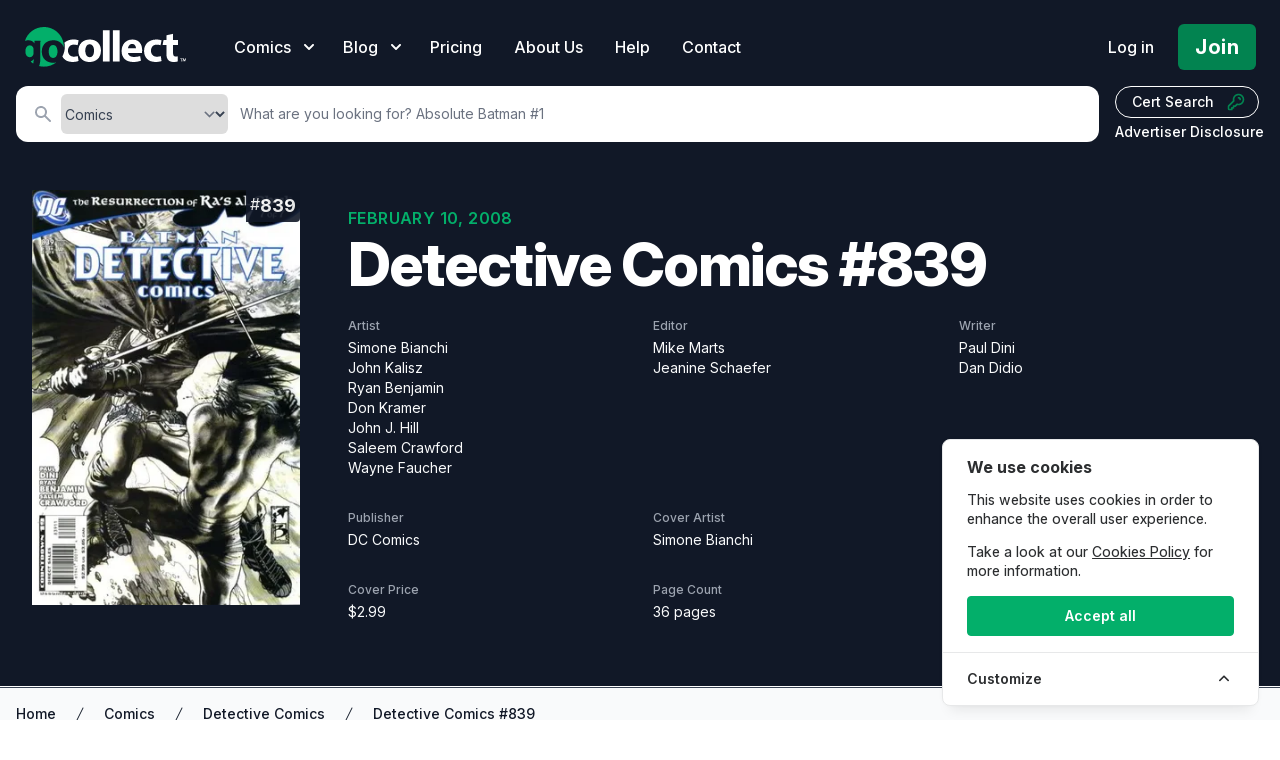

--- FILE ---
content_type: text/html; charset=UTF-8
request_url: https://gocollect.com/comic/detective-comics-839
body_size: 33011
content:
<!DOCTYPE html>
<html lang="en">
<head>    <link href="/rappasoft/laravel-livewire-tables/core.min.css" rel="stylesheet" />     <link href="/rappasoft/laravel-livewire-tables/thirdparty.css" rel="stylesheet" />
    <meta charset="utf-8">
    <meta name="viewport" content="width=device-width, initial-scale=1">
    <meta name="csrf-token" content="dC5Wca7c2PjEKXIpfrw9J3dz1A4I0j8LVFvOlsLo">

	<title>Detective Comics #839 Value - GoCollect</title>
    		<meta name="description" content="Explore detailed information and market values for Detective Comics #839 comic book, including current prices, sales data, and collector insights."  />
    			<meta property="og:title" content="Detective Comics #839 Value - GoCollect" />
		
			<link rel="canonical" href="https://gocollect.com/comic/detective-comics-839" />
	
	<script type="application/ld+json">
				{
    "@context": "https://schema.org",
    "@type": "Product",
    "name": "Detective Comics #839",
    "description": "Explore detailed information and market values for \"Detective Comics #839\" Comic, including current prices, sales data, and collector insights.",
    "image": "https://img.gocollect.com/eyJidWNrZXQiOiJnb2NvbGxlY3QuaW1hZ2VzLnB1YiIsImtleSI6ImVkMWQ1NmI0LWEwMTctNDdhZi1iYWIwLTFhMmI1MDhiNDQ2MS5qcGciLCJlZGl0cyI6eyJyZXNpemUiOnsid2lkdGgiOjMwMH19fQ==",
    "category": "Comic",
    "url": "https://gocollect.com/comic/detective-comics-839",
    "additionalProperty": [
        {
            "@type": "PropertyValue",
            "name": "Artist",
            "value": "Simone Bianchi"
        },
        {
            "@type": "PropertyValue",
            "name": "Artist",
            "value": "John Kalisz"
        },
        {
            "@type": "PropertyValue",
            "name": "Artist",
            "value": "Ryan Benjamin"
        },
        {
            "@type": "PropertyValue",
            "name": "Artist",
            "value": "Don Kramer"
        },
        {
            "@type": "PropertyValue",
            "name": "Artist",
            "value": "John J. Hill"
        },
        {
            "@type": "PropertyValue",
            "name": "Artist",
            "value": "Saleem Crawford"
        },
        {
            "@type": "PropertyValue",
            "name": "Artist",
            "value": "Wayne Faucher"
        },
        {
            "@type": "PropertyValue",
            "name": "Editor",
            "value": "Mike Marts"
        },
        {
            "@type": "PropertyValue",
            "name": "Editor",
            "value": "Jeanine Schaefer"
        },
        {
            "@type": "PropertyValue",
            "name": "Writer",
            "value": "Paul Dini"
        },
        {
            "@type": "PropertyValue",
            "name": "Writer",
            "value": "Dan Didio"
        },
        {
            "@type": "PropertyValue",
            "name": "Publisher",
            "value": "DC Comics"
        },
        {
            "@type": "PropertyValue",
            "name": "Cover Artist",
            "value": "Simone Bianchi"
        },
        {
            "@type": "PropertyValue",
            "name": "Publication Date",
            "value": "Feb 10, 2008"
        },
        {
            "@type": "PropertyValue",
            "name": "Cover Price",
            "value": "$2.99"
        },
        {
            "@type": "PropertyValue",
            "name": "Page Count",
            "value": "36 pages"
        }
    ],
    "offers": {
        "@type": "AggregateOffer",
        "priceCurrency": "USD",
        "lowPrice": "10.50",
        "highPrice": "40.00",
        "offerCount": 4,
        "description": "Price range based on historical sales."
    }
}
			</script>

	
	<link rel="stylesheet" href="https://gocollect.com/css/inter/inter.css"/>
	<link rel="stylesheet" href="https://gocollect.com/css/laravel-cookie-consent/style.css">
	<link rel="icon" type="image/x-icon" href="/favicon.ico" />
	<link rel="preload" as="style" href="https://gocollect.com/build/assets/app-8c4411ff.css" /><link rel="modulepreload" href="https://gocollect.com/build/assets/app-28d16273.js" /><link rel="stylesheet" href="https://gocollect.com/build/assets/app-8c4411ff.css" data-navigate-track="reload" /><script type="module" src="https://gocollect.com/build/assets/app-28d16273.js" data-navigate-track="reload"></script>	<link rel="stylesheet" href="https://gocollect.com/css/swiper/swiper-bundle.min.css"/>

    <!-- Livewire Styles --><style >[wire\:loading][wire\:loading], [wire\:loading\.delay][wire\:loading\.delay], [wire\:loading\.inline-block][wire\:loading\.inline-block], [wire\:loading\.inline][wire\:loading\.inline], [wire\:loading\.block][wire\:loading\.block], [wire\:loading\.flex][wire\:loading\.flex], [wire\:loading\.table][wire\:loading\.table], [wire\:loading\.grid][wire\:loading\.grid], [wire\:loading\.inline-flex][wire\:loading\.inline-flex] {display: none;}[wire\:loading\.delay\.none][wire\:loading\.delay\.none], [wire\:loading\.delay\.shortest][wire\:loading\.delay\.shortest], [wire\:loading\.delay\.shorter][wire\:loading\.delay\.shorter], [wire\:loading\.delay\.short][wire\:loading\.delay\.short], [wire\:loading\.delay\.default][wire\:loading\.delay\.default], [wire\:loading\.delay\.long][wire\:loading\.delay\.long], [wire\:loading\.delay\.longer][wire\:loading\.delay\.longer], [wire\:loading\.delay\.longest][wire\:loading\.delay\.longest] {display: none;}[wire\:offline][wire\:offline] {display: none;}[wire\:dirty]:not(textarea):not(input):not(select) {display: none;}:root {--livewire-progress-bar-color: #2299dd;}[x-cloak] {display: none !important;}[wire\:cloak] {display: none !important;}dialog#livewire-error::backdrop {background-color: rgba(0, 0, 0, .6);}</style>
    
	
	<script src="https://gocollect.com/js/highcharts/highcharts.js"></script>
	<script src="https://gocollect.com/js/highcharts/modules/series-label.js"></script>
	<script src="https://gocollect.com/js/highcharts/modules/accessibility.js"></script>
	<script src="https://gocollect.com/js/swiper/swiper-bundle.min.js"></script>
    	<!-- Cookie Consent --><script src="https://gocollect.com/cookie-consent/script?id=315406049eddee3c0ab76e4e41c0692d" defer></script>	<script src="/rappasoft/laravel-livewire-tables/core.min.js"  ></script> <script src="/rappasoft/laravel-livewire-tables/thirdparty.min.js"  ></script></head>
<body class="font-sans antialiased bg-white" x-data="{ snowing: false }">
	<aside id="cookies-policy" class="cookies cookies--no-js" data-text="{&quot;more&quot;:&quot;More details&quot;,&quot;less&quot;:&quot;Less details&quot;}">
	<style>
		#cookies-policy.cookies--closing {
			opacity: 1 !important;
			transform: none !important;
		}
	</style>
    <div class="cookies__alert">
        <div class="cookies__container">
            <div class="cookies__wrapper">
                <h2 class="cookies__title ">We use cookies</h2>
                <div class="cookies__intro">
                    <p>This website uses cookies in order to enhance the overall user experience.</p>
                                            <p>Take a look at our <a href="https://gocollect.com/privacy-policy">Cookies Policy</a> for more information.</p>
                                    </div>
                <div class="cookies__actions">
                    <form action="https://gocollect.com/cookie-consent/accept-essentials" method="post" data-cookie-action="accept.essentials" class="cookiesBtn cookiesBtn--essentials">
    <input type="hidden" name="_token" value="dC5Wca7c2PjEKXIpfrw9J3dz1A4I0j8LVFvOlsLo" autocomplete="off">    <button type="submit" class="cookiesBtn__link">
        <span class="cookiesBtn__label">Only essentials</span>
    </button>
</form>
                    <form action="https://gocollect.com/cookie-consent/accept-all" method="post" data-cookie-action="accept.all" class="cookiesBtn cookiesBtn--accept">
    <input type="hidden" name="_token" value="dC5Wca7c2PjEKXIpfrw9J3dz1A4I0j8LVFvOlsLo" autocomplete="off">    <button type="submit" class="cookiesBtn__link">
        <span class="cookiesBtn__label">Accept all</span>
    </button>
</form>
                </div>
            </div>
        </div>
            <a href="#cookies-policy-customize" class="cookies__btn cookies__btn--customize">
                <span>Customize</span>
                <svg width="20" height="20" viewBox="0 0 20 20" fill="none" xmlns="http://www.w3.org/2000/svg" aria-hidden="true">
                    <path d="M14.7559 11.9782C15.0814 11.6527 15.0814 11.1251 14.7559 10.7996L10.5893 6.63297C10.433 6.47669 10.221 6.3889 10 6.38889C9.77899 6.38889 9.56703 6.47669 9.41075 6.63297L5.24408 10.7996C4.91864 11.1251 4.91864 11.6527 5.24408 11.9782C5.56951 12.3036 6.09715 12.3036 6.42259 11.9782L10 8.40074L13.5774 11.9782C13.9028 12.3036 14.4305 12.3036 14.7559 11.9782Z" fill="#2C2E30"/>
                </svg>
            </a>
        <div class="cookies__expandable cookies__expandable--custom" id="cookies-policy-customize">
            <form action="https://gocollect.com/cookie-consent/configure" method="post" class="cookies__customize">
                <input type="hidden" name="_token" value="dC5Wca7c2PjEKXIpfrw9J3dz1A4I0j8LVFvOlsLo" autocomplete="off">                <div class="cookies__sections">
                                        <div class="cookies__section">
                        <label for="cookies-policy-check-essentials" class="cookies__category">
                                                            <input type="hidden" name="categories[]" value="essentials" />
                                <input type="checkbox" name="categories[]" value="essentials" id="cookies-policy-check-essentials" checked="checked" disabled="disabled" />
                                                        <span class="cookies__box">
                                <strong class="cookies__label">Essential cookies</strong>
                            </span>
                                                            <p class="cookies__info">There are some cookies that we have to include in order for certain web pages to function. For this reason, they do not require your consent.</p>
                                                    </label>

                        <div class="cookies__expandable" id="cookies-policy-essentials">
                            <ul class="cookies__definitions">
                                                                <li class="cookies__cookie">
                                    <p class="cookies__name">gocollectcom_cookie_consent</p>
                                    <p class="cookies__duration">1 year 1 month 1 day</p>
                                                                            <p class="cookies__description">Used to store the user&#039;s cookie consent preferences.</p>
                                                                    </li>
                                                                <li class="cookies__cookie">
                                    <p class="cookies__name">gocollectcom_session</p>
                                    <p class="cookies__duration">4 hours</p>
                                                                            <p class="cookies__description">Used to identify the user&#039;s browsing session.</p>
                                                                    </li>
                                                                <li class="cookies__cookie">
                                    <p class="cookies__name">XSRF-TOKEN</p>
                                    <p class="cookies__duration">4 hours</p>
                                                                            <p class="cookies__description">Used to secure both the user and our website against cross-site request forgery attacks.</p>
                                                                    </li>
                                                                <li class="cookies__cookie">
                                    <p class="cookies__name">gcsid</p>
                                    <p class="cookies__duration">6 months 2 weeks 15 hours 20 minutes</p>
                                                                            <p class="cookies__description">Session id cookie is used to support the browsing session identification.</p>
                                                                    </li>
                                                                <li class="cookies__cookie">
                                    <p class="cookies__name">gcvid</p>
                                    <p class="cookies__duration">6 months 2 weeks 15 hours 20 minutes</p>
                                                                            <p class="cookies__description">Current visitor id cookie is used to support the visitor&#039;s browsing session.</p>
                                                                    </li>
                                                                <li class="cookies__cookie">
                                    <p class="cookies__name">ab_test</p>
                                    <p class="cookies__duration">6 months 2 weeks 15 hours 20 minutes</p>
                                                                            <p class="cookies__description">Used for A/B testing to optimize website improvements without tracking personal data.</p>
                                                                    </li>
                                                            </ul>
                        </div>
                        <a href="#cookies-policy-essentials" class="cookies__details">More details</a>
                    </div>
                                        <div class="cookies__section">
                        <label for="cookies-policy-check-analytics" class="cookies__category">
                                                            <input type="checkbox" name="categories[]" value="analytics" id="cookies-policy-check-analytics" />
                                                        <span class="cookies__box">
                                <strong class="cookies__label">Analytics cookies</strong>
                            </span>
                                                            <p class="cookies__info">We use these for internal research on how we can improve the service we provide for all our users. These cookies assess how you interact with our website.</p>
                                                    </label>

                        <div class="cookies__expandable" id="cookies-policy-analytics">
                            <ul class="cookies__definitions">
                                                                <li class="cookies__cookie">
                                    <p class="cookies__name">GoogleTagManger</p>
                                    <p class="cookies__duration">6 months 2 weeks 15 hours 20 minutes</p>
                                                                            <p class="cookies__description">This cookie enables Google Tag Manager to load tags from Google and Meta, to track website performance and activity.</p>
                                                                    </li>
                                                            </ul>
                        </div>
                        <a href="#cookies-policy-analytics" class="cookies__details">More details</a>
                    </div>
                                        <div class="cookies__section">
                        <label for="cookies-policy-check-optional" class="cookies__category">
                                                            <input type="checkbox" name="categories[]" value="optional" id="cookies-policy-check-optional" />
                                                        <span class="cookies__box">
                                <strong class="cookies__label">Optional cookies</strong>
                            </span>
                                                            <p class="cookies__info">These cookies enable features that could improve your user experience, but their absence will not impact your ability to browse our website.</p>
                                                    </label>

                        <div class="cookies__expandable" id="cookies-policy-optional">
                            <ul class="cookies__definitions">
                                                                <li class="cookies__cookie">
                                    <p class="cookies__name">Rewardful</p>
                                    <p class="cookies__duration">6 months 2 weeks 15 hours 20 minutes</p>
                                                                            <p class="cookies__description">This cookie enables us to attribute referrals and reward partners.</p>
                                                                    </li>
                                                            </ul>
                        </div>
                        <a href="#cookies-policy-optional" class="cookies__details">More details</a>
                    </div>
                                    </div>
                <div class="cookies__save">
                    <button type="submit" class="cookiesBtn__link">Save settings</button>
                </div>
            </form>
        </div>
    </div>
</aside>

<style>
	.cookiesBtn--essentials {
		display: none;
	}
	@media (max-width: 600px) {
		.cookies {
			font-size: 12.5px !important;
			padding: 6px 4px !important;
			max-width: 90vw !important;
			width: 300px !important;
			border-radius: 8px !important;
			margin: 0 auto !important;
			left: 50% !important;
			right: auto !important;
			transform: translateX(-50%) !important;
		}
		.cookies__title {
			font-size: 1em !important;
			margin-bottom: 0.3em !important;
		}
		.cookiesBtn,
		.cookiesBtn__link,
		.cookies__btn {
			font-size: 0.9em !important;
			padding: 5px 10px !important;
			min-width: 0 !important;
		}
		.cookies__intro p,
		.cookies__info,
		.cookies__description {
			font-size: 0.93em !important;
		}
		.cookies__actions {
			flex-direction: column !important;
			gap: 6px !important;
		}
	}

</style>
<script data-cookie-consent>
    (()=>{var e,t={148:()=>{var e=document.querySelector("#cookies-policy"),t=document.querySelector(".cookiereset");if(t&&t.addEventListener("submit",(function(e){return function(e){if(e.preventDefault(),document.querySelector("#cookies-policy"))return;window.LaravelCookieConsent.reset()}(e)})),e){var o=e.querySelector(".cookies__btn--customize"),n=e.querySelectorAll(".cookies__details"),i=e.querySelector(".cookiesBtn--accept"),r=e.querySelector(".cookiesBtn--essentials"),s=e.querySelector(".cookies__customize"),c=JSON.parse(e.getAttribute("data-text"));e.removeAttribute("data-text"),e.classList.remove("cookies--no-js"),e.classList.add("cookies--closing"),setTimeout((function(){e.classList.remove("cookies--closing")}),310);for(var u=0;u<n.length;u++)n[u].addEventListener("click",(function(e){return a(e,e.target,!1)}));o.addEventListener("click",(function(e){return a(e,o)})),i.addEventListener("submit",(function(e){return function(e){e.preventDefault(),window.LaravelCookieConsent.acceptAll(),l()}(e)})),r.addEventListener("submit",(function(e){return function(e){e.preventDefault(),window.LaravelCookieConsent.acceptEssentials(),l()}(e)})),s.addEventListener("submit",(function(e){return function(e){e.preventDefault(),window.LaravelCookieConsent.configure(new FormData(e.target)),l()}(e)})),window.addEventListener("resize",(function(t){window.innerHeight<=e.offsetHeight?e.querySelector(".cookies__sections").style.maxHeight="50vh":e.querySelector(".cookies__sections").removeAttribute("style")}))}function a(t,o){var n=!(arguments.length>2&&void 0!==arguments[2])||arguments[2];t.preventDefault(),t.target.blur();var i=e.querySelector(o.getAttribute("href")),r=i.firstElementChild.offsetHeight,s=i.classList.contains("cookies__expandable--open");i.setAttribute("style","height:"+(s?r:0)+"px"),function(e,t,o){if(e)return;o.target.textContent=t?c.more:c.less}(n,s,t),setTimeout((function(){i.classList.toggle("cookies__expandable--open"),i.setAttribute("style","height:"+(s?0:r)+"px"),setTimeout((function(){i.removeAttribute("style")}),310)}),10),function(t,o){if(!t)return;var n=e.querySelector(".cookies__container"),i=n.firstElementChild.offsetHeight;n.setAttribute("style","height:"+(o?0:i)+"px"),setTimeout(function(e){return function(){e.classList.toggle("cookies--show"),n.classList.toggle("cookies__container--hide"),n.setAttribute("style","height:"+(o?i:0)+"px"),setTimeout((function(){n.removeAttribute("style")}),320)}}(e),10)}(n,s)}function l(){e.classList.add("cookies--closing"),setTimeout(function(e){return function(){e.parentNode.querySelectorAll("[data-cookie-consent]").forEach((function(e){e.parentNode.removeChild(e)})),e.parentNode.removeChild(e)}}(e),210)}},985:()=>{}},o={};function n(e){var i=o[e];if(void 0!==i)return i.exports;var r=o[e]={exports:{}};return t[e](r,r.exports,n),r.exports}n.m=t,e=[],n.O=(t,o,i,r)=>{if(!o){var s=1/0;for(l=0;l<e.length;l++){for(var[o,i,r]=e[l],c=!0,u=0;u<o.length;u++)(!1&r||s>=r)&&Object.keys(n.O).every((e=>n.O[e](o[u])))?o.splice(u--,1):(c=!1,r<s&&(s=r));if(c){e.splice(l--,1);var a=i();void 0!==a&&(t=a)}}return t}r=r||0;for(var l=e.length;l>0&&e[l-1][2]>r;l--)e[l]=e[l-1];e[l]=[o,i,r]},n.o=(e,t)=>Object.prototype.hasOwnProperty.call(e,t),(()=>{var e={879:0,314:0};n.O.j=t=>0===e[t];var t=(t,o)=>{var i,r,[s,c,u]=o,a=0;if(s.some((t=>0!==e[t]))){for(i in c)n.o(c,i)&&(n.m[i]=c[i]);if(u)var l=u(n)}for(t&&t(o);a<s.length;a++)r=s[a],n.o(e,r)&&e[r]&&e[r][0](),e[r]=0;return n.O(l)},o=self.webpackChunklaravel_cookie_consent=self.webpackChunklaravel_cookie_consent||[];o.forEach(t.bind(null,0)),o.push=t.bind(null,o.push.bind(o))})(),n.O(void 0,[314],(()=>n(148)));var i=n.O(void 0,[314],(()=>n(985)));i=n.O(i)})();
</script>


	    <div class="bg-white">
        <div class="relative">

			<div
	class="absolute inset-0 pointer-events-none overflow-hidden top-[-10px]"
	x-show="snowing"
	x-transition.opacity
>
	<template x-for="i in 100">
		<div
			:style="{
				left: `${Math.random() * 100}%`,
				animationDelay: `${Math.random() * 5}s`,
				animationDuration: `${Math.random() * 3 + 2}s`
			}"
			class="absolute w-2 h-2 bg-white rounded-full opacity-75 holiday-snowflake"
		></div>
	</template>
</div>

            <header
				class="relative pb-2 sm:pb-2 bg-gray-900"
				x-data="{ mobileOpen: false, open: false, blogOpen: false }"
			>

                <!-- Desktop Menu -->
                <div class="bg-gray-900 pt-6">
                    <nav class="relative max-w-screen max-w-7xl mx-auto flex items-center justify-between px-4 sm:px-6" aria-label="Global">
                        <div class="flex items-center flex-1">
                            <div class="flex items-center justify-between w-full lg:w-auto">
								<div class="flex justify-between w-auto">
									<a href="/" class="my-auto">
										<span class="sr-only">GoCollect</span>
										<img class="h-7 w-auto sm:h-10" src="https://gocollect.com/static/web/img/gocollect-logo-green.svg" alt="GoCollect Logo" width="235" height="240">
									</a>
									<div class="my-auto ml-3 space-x-4 sm:space-x-6 sm:flex sm:ml-12 lg:ml-8 xl:ml-12">
										<div
											class="relative"
										>
											<button
												type="button"
												class="group inline-flex items-center text-sm sm:text-base font-medium text-white hover:text-gray-300 "
												:class="{ 'text-gray-300': open, 'text-white': !(open) }"
												@click.prevent="open = !(open)"
											>
												<span>Comics</span>
												<svg x-state:on="Item active" x-state:off="Item inactive" class="sm:ml-2 h-5 w-5 group-hover:text-gray-300 text-white" :class="{ 'text-gray-300': open, 'text-white': !(open) }" xmlns="http://www.w3.org/2000/svg" viewBox="0 0 20 20" fill="currentColor" aria-hidden="true">
													<path fill-rule="evenodd" d="M5.293 7.293a1 1 0 011.414 0L10 10.586l3.293-3.293a1 1 0 111.414 1.414l-4 4a1 1 0 01-1.414 0l-4-4a1 1 0 010-1.414z" clip-rule="evenodd"></path>
												</svg>
											</button>
											<div
												x-show="open"
												x-transition:enter="transition ease-out duration-200"
												x-transition:enter-start="opacity-0 translate-y-1"
												x-transition:enter-end="opacity-100 translate-y-0"
												x-transition:leave="transition ease-in duration-150"
												x-transition:leave-start="opacity-100 translate-y-0"
												x-transition:leave-end="opacity-0 translate-y-1"
												class="absolute z-20 -ml-28 md:-ml-4 mt-3 transform w-screen max-w-xs sm:max-w-md lg:max-w-3xl lg:left-1/4 lg:-translate-x-1/4"
												@click.outside="open = false"
												style="display: none;"
											>
												<div class="rounded-lg shadow-lg ring-1 ring-black ring-opacity-5 overflow-hidden">
																											<div class="relative grid gap-6 bg-white px-5 py-6 sm:gap-8 sm:p-8 lg:grid-cols-2 shadow">

			<a href="https://gocollect.com/comics/hottest" class="-m-3 p-3 flex items-center rounded-lg hover:bg-gray-50">
			<div class="flex-shrink-0 flex items-center justify-center h-10 w-10 rounded-md bg-green-500 text-white shadow">
									<svg xmlns="http://www.w3.org/2000/svg" class="h-6 w-6 text-white" viewBox="0 0 20 20" fill="currentColor">
    <path fill-rule="evenodd" d="M12.395 2.553a1 1 0 00-1.45-.385c-.345.23-.614.558-.822.88-.214.33-.403.713-.57 1.116-.334.804-.614 1.768-.84 2.734a31.365 31.365 0 00-.613 3.58 2.64 2.64 0 01-.945-1.067c-.328-.68-.398-1.534-.398-2.654A1 1 0 005.05 6.05 6.981 6.981 0 003 11a7 7 0 1011.95-4.95c-.592-.591-.98-.985-1.348-1.467-.363-.476-.724-1.063-1.207-2.03zM12.12 15.12A3 3 0 017 13s.879.5 2.5.5c0-1 .5-4 1.25-4.5.5 1 .786 1.293 1.371 1.879A2.99 2.99 0 0113 13a2.99 2.99 0 01-.879 2.121z" clip-rule="evenodd" />
</svg>							</div>
			<div class="ml-4">
				<p class="text-lg font-bold tracking-tight text-green-700">
					Hot Comics
				</p>
				<p class="text-sm text-gray-500">
					What&#039;s actively selling?
				</p>
			</div>
		</a>

			<a href="https://gocollect.com/comics/series" class="-m-3 p-3 flex items-center rounded-lg hover:bg-gray-50">
			<div class="flex-shrink-0 flex items-center justify-center h-10 w-10 rounded-md bg-green-500 text-white shadow">
									<svg aria-hidden="true" focusable="false" data-prefix="fas" data-icon="clone" role="img" xmlns="http://www.w3.org/2000/svg" viewBox="0 0 512 512" class="h-6 w-6 text-white"><path fill="currentColor" d="M464 0c26.51 0 48 21.49 48 48v288c0 26.51-21.49 48-48 48H176c-26.51 0-48-21.49-48-48V48c0-26.51 21.49-48 48-48h288M176 416c-44.112 0-80-35.888-80-80V128H48c-26.51 0-48 21.49-48 48v288c0 26.51 21.49 48 48 48h288c26.51 0 48-21.49 48-48v-48H176z"></path></svg>							</div>
			<div class="ml-4">
				<p class="text-lg font-bold tracking-tight text-green-700">
					Comics by Series
				</p>
				<p class="text-sm text-gray-500">
					Golden Age to Modern Books
				</p>
			</div>
		</a>

			<a href="https://gocollect.com/comics/contributor" class="-m-3 p-3 flex items-center rounded-lg hover:bg-gray-50">
			<div class="flex-shrink-0 flex items-center justify-center h-10 w-10 rounded-md bg-green-500 text-white shadow">
									<svg class="h-6 w-6 text-white" xmlns="http://www.w3.org/2000/svg" viewBox="0 0 24 24" fill="currentColor" aria-hidden="true" data-slot="icon">
  <path fill-rule="evenodd" d="M20.599 1.5c-.376 0-.743.111-1.055.32l-5.08 3.385a18.747 18.747 0 0 0-3.471 2.987 10.04 10.04 0 0 1 4.815 4.815 18.748 18.748 0 0 0 2.987-3.472l3.386-5.079A1.902 1.902 0 0 0 20.599 1.5Zm-8.3 14.025a18.76 18.76 0 0 0 1.896-1.207 8.026 8.026 0 0 0-4.513-4.513A18.75 18.75 0 0 0 8.475 11.7l-.278.5a5.26 5.26 0 0 1 3.601 3.602l.502-.278ZM6.75 13.5A3.75 3.75 0 0 0 3 17.25a1.5 1.5 0 0 1-1.601 1.497.75.75 0 0 0-.7 1.123 5.25 5.25 0 0 0 9.8-2.62 3.75 3.75 0 0 0-3.75-3.75Z" clip-rule="evenodd"/>
</svg>							</div>
			<div class="ml-4">
				<p class="text-lg font-bold tracking-tight text-green-700">
					Contributors
				</p>
				<p class="text-sm text-gray-500">
					Find comics by artists, writers, and more
				</p>
			</div>
		</a>

			<a href="https://gocollect.com/comics/key-issues" class="-m-3 p-3 flex items-center rounded-lg hover:bg-gray-50">
			<div class="flex-shrink-0 flex items-center justify-center h-10 w-10 rounded-md bg-green-500 text-white shadow">
									<svg xmlns="http://www.w3.org/2000/svg" class="h-6 w-6 text-white" viewBox="0 0 20 20" fill="currentColor">
    <path fill-rule="evenodd" d="M18 8a6 6 0 01-7.743 5.743L10 14l-1 1-1 1H6v2H2v-4l4.257-4.257A6 6 0 1118 8zm-6-4a1 1 0 100 2 2 2 0 012 2 1 1 0 102 0 4 4 0 00-4-4z" clip-rule="evenodd" />
</svg>							</div>
			<div class="ml-4">
				<p class="text-lg font-bold tracking-tight text-green-700">
					Key Issues
				</p>
				<p class="text-sm text-gray-500">
					Locate gems from each series
				</p>
			</div>
		</a>

			<a href="https://gocollect.com/cpi/comics/overview" class="-m-3 p-3 flex items-center rounded-lg hover:bg-gray-50">
			<div class="flex-shrink-0 flex items-center justify-center h-10 w-10 rounded-md bg-green-500 text-white shadow">
									<svg xmlns="http://www.w3.org/2000/svg" class="h-6 w-6 text-white" viewBox="0 0 20 20" fill="currentColor">
    <path d="M5 4a1 1 0 00-2 0v7.268a2 2 0 000 3.464V16a1 1 0 102 0v-1.268a2 2 0 000-3.464V4zM11 4a1 1 0 10-2 0v1.268a2 2 0 000 3.464V16a1 1 0 102 0V8.732a2 2 0 000-3.464V4zM16 3a1 1 0 011 1v7.268a2 2 0 010 3.464V16a1 1 0 11-2 0v-1.268a2 2 0 010-3.464V4a1 1 0 011-1z" />
</svg>							</div>
			<div class="ml-4">
				<p class="text-lg font-bold tracking-tight text-green-700">
					CPI
				</p>
				<p class="text-sm text-gray-500">
					Collectible Price Index
				</p>
			</div>
		</a>

			<a href="https://gocollect.com/comics/new" class="-m-3 p-3 flex items-center rounded-lg hover:bg-gray-50">
			<div class="flex-shrink-0 flex items-center justify-center h-10 w-10 rounded-md bg-green-500 text-white shadow">
									<svg xmlns="http://www.w3.org/2000/svg" viewBox="0 0 640 512" class="h-6 w-6 text-white" fill="currentColor"><path d="M224 96C206.3 96 192 110.3 192 127.1v256C192 401.7 206.3 416 223.1 416S256 401.7 256 384V127.1C256 110.3 241.7 96 224 96zM32 224C14.33 224 0 238.3 0 255.1S14.33 288 31.1 288S64 273.7 64 256S49.67 224 32 224zM320 0C302.3 0 288 14.33 288 31.1V480C288 497.7 302.3 512 319.1 512S352 497.7 352 480V31.1C352 14.33 337.7 0 320 0zM128 192C110.3 192 96 206.3 96 223.1V288C96 305.7 110.3 320 127.1 320S160 305.7 160 288V223.1C160 206.3 145.7 192 128 192zM608 224c-17.67 0-32 14.33-32 31.1S590.3 288 608 288s32-14.33 32-31.1S625.7 224 608 224zM416 128C398.3 128 384 142.3 384 159.1v192C384 369.7 398.3 384 415.1 384S448 369.7 448 352V159.1C448 142.3 433.7 128 416 128zM512 64c-17.67 0-32 14.33-32 31.1V416C480 433.7 494.3 448 511.1 448C529.7 448 544 433.7 544 416V95.1C544 78.33 529.7 64 512 64z"/></svg>
							</div>
			<div class="ml-4">
				<p class="text-lg font-bold tracking-tight text-green-700">
					New Comics
				</p>
				<p class="text-sm text-gray-500">
					What&#039;s hitting shelves this week?
				</p>
			</div>
		</a>

			<a href="https://gocollect.com/blog/category/comics" class="-m-3 p-3 flex items-center rounded-lg hover:bg-gray-50">
			<div class="flex-shrink-0 flex items-center justify-center h-10 w-10 rounded-md bg-green-500 text-white shadow">
									<svg xmlns="http://www.w3.org/2000/svg" class="h-6 w-6 text-white" fill="none" viewBox="0 0 24 24" stroke="currentColor">
    <path stroke-linecap="round" stroke-linejoin="round" stroke-width="2" d="M19 20H5a2 2 0 01-2-2V6a2 2 0 012-2h10a2 2 0 012 2v1m2 13a2 2 0 01-2-2V7m2 13a2 2 0 002-2V9a2 2 0 00-2-2h-2m-4-3H9M7 16h6M7 8h6v4H7V8z" />
</svg>							</div>
			<div class="ml-4">
				<p class="text-lg font-bold tracking-tight text-green-700">
					Collector News
				</p>
				<p class="text-sm text-gray-500">
					The latest hobby and market insights
				</p>
			</div>
		</a>

			<a href="https://gocollect.com/blog/category/comiclist" class="-m-3 p-3 flex items-center rounded-lg hover:bg-gray-50">
			<div class="flex-shrink-0 flex items-center justify-center h-10 w-10 rounded-md bg-green-500 text-white shadow">
									<svg xmlns="http://www.w3.org/2000/svg" viewBox="0 0 512 512" class="h-6 w-6 text-white" fill="none" stroke="currentColor">
    <path fill="currentColor" d="M256 32C114.6 32 0 125.1 0 240c0 49.6 21.4 95 57 130.7C44.5 421.1 2.7 466 2.2 466.5c-2.2 2.3-2.8 5.7-1.5 8.7S4.8 480 8 480c66.3 0 116-31.8 140.6-51.4 32.7 12.3 69 19.4 107.4 19.4 141.4 0 256-93.1 256-208S397.4 32 256 32zm0 336c-17.7 0-32-14.3-32-32s14.3-32 32-32 32 14.3 32 32-14.3 32-32 32zm25.4-110.4c-.8 8.2-7.7 14.4-15.9 14.4h-19c-8.2 0-15.1-6.2-15.9-14.4l-12.8-128c-.9-9.4 6.5-17.6 15.9-17.6h44.6c9.5 0 16.9 8.2 15.9 17.6l-12.8 128z"></path>
</svg>							</div>
			<div class="ml-4">
				<p class="text-lg font-bold tracking-tight text-green-700">
					ComicList
				</p>
				<p class="text-sm text-gray-500">
					Weekly releases, forecasts, and news
				</p>
			</div>
		</a>

	
</div>
<div class="bg-gray-50">
    <div class="-m-3 p-3 flow-root rounded-md divide-y divide-gray-200">
        <div class="p-8">
			<div class="text-xl text-gray-700 font-bold tracking-tight">
				Explore our price guides
			</div>
            <div class="mt-2">
																			<a
						href="https://gocollect.com/pokemon-cards"
						class="inline-flex items-center my-2 mx-1 px-3 py-2 gap-1.5 border border-gray-300 shadow-sm text-base leading-4 font-bold tracking tracking-tight rounded-md text-gray-700 bg-white hover:bg-gray-50 focus:outline-none focus:ring-2 focus:ring-offset-2 focus:ring-green-500"
					>
						<svg id="Layer_1" data-name="Layer 1" class="h-5 w-5 text-green-600" xmlns="http://www.w3.org/2000/svg" viewBox="0 0 859 858.94" fill="currentColor" stroke="none" stroke-linecap="round" stroke-linejoin="round" stroke-width="1.5">
	<title>1</title>
	<path d="M1125,728.09c-22.82-11.92-47.94-14-72.71-16.74-84.93-9.42-170.26-11.81-255.62-13.15-5.36-.09-8-1.35-9.92-6.9-14.29-41-48.95-66-90.57-65.85-41.33.15-75.93,25.16-89.91,65.51-1.82,5.25-4,7.22-9.67,7.26q-96.89.76-193.54,7.64c-38,2.71-76.09,5.51-113.39,14.27a84.58,84.58,0,0,0-23.29,9.3c2-148.63,58.91-268.51,177.75-356.3C587,267.59,779.53,265.46,923.93,356.06,1077.85,452.62,1130.47,613.81,1125,728.09Z" transform="translate(-266.42 -290.87)"/><path d="M533.21,745.16c20.79,0,41.59.18,62.39-.12,5.61-.08,8.69.94,11,6.9,15.11,39.73,49.91,64,90.43,63.82,40.85-.19,73.77-24.14,89.2-65.16,1.54-4.1,3.49-5.71,8-5.56,43.75,1.55,87.53,2.5,131.26,4.41,39.37,1.72,78.73,4.11,117.91,8.56,23.39,2.66,46.77,5.29,69.43,12.32,7.31,2.27,9.43,5.9,8.39,13.5C1098.25,950.46,969.57,1094.3,805.89,1136c-229.83,58.53-459.29-73.73-524.13-302.16-5-17.6-8.25-35.58-11.41-53.59-1-5.59,2-7.22,5.93-8.73,13.39-5.18,27.48-7.57,41.57-9.6,35.64-5.11,71.49-8.17,107.45-10s71.92-3.69,107.88-5.53Zm534.1,63.39c-10.66-1.4-20.75-3-30.9-4-68.32-6.69-136.89-8.93-205.45-11.39-8-.28-12.59,2-17.3,8.77-58.2,83.65-179.81,82.34-236.3-2.41-3.15-4.72-6.29-6.57-11.93-6.36-76.6,2.88-153.26,4.4-229.42,14.52-9,1.2-10.44,3.5-8.14,11.83,15.89,57.44,42.31,109.4,82.63,153.34,94.88,103.36,212.71,145.16,351,123.29,95.38-15.09,173.32-63.17,233.79-138.69C1030.45,913.51,1054.16,863.88,1067.31,808.55Z" transform="translate(-266.42 -290.87)"/><path d="M763.45,720.79a67,67,0,1,1-133.92-.88c.2-36.61,30.49-66.4,67.38-66.26C733.56,653.78,763.53,684,763.45,720.79Z" transform="translate(-266.42 -290.87)"/>
</svg>
						Pokémon Cards
					</a>
														<a
						href="https://gocollect.com/magazines"
						class="inline-flex items-center my-2 mx-1 px-3 py-2 gap-1.5 border border-gray-300 shadow-sm text-base leading-4 font-bold tracking tracking-tight rounded-md text-gray-700 bg-white hover:bg-gray-50 focus:outline-none focus:ring-2 focus:ring-offset-2 focus:ring-green-500"
					>
						<svg xmlns="http://www.w3.org/2000/svg" class="h-5 w-5 text-green-600" viewBox="0 0 20 20" fill="currentColor">
	<path fill-rule="evenodd" d="M2 5a2 2 0 012-2h8a2 2 0 012 2v10a2 2 0 002 2H4a2 2 0 01-2-2V5zm3 1h6v4H5V6zm6 6H5v2h6v-2z" clip-rule="evenodd" />
	<path d="M15 7h1a2 2 0 012 2v5.5a1.5 1.5 0 01-3 0V7z" />
</svg>
						Magazines
					</a>
														<a
						href="https://gocollect.com/video-games"
						class="inline-flex items-center my-2 mx-1 px-3 py-2 gap-1.5 border border-gray-300 shadow-sm text-base leading-4 font-bold tracking tracking-tight rounded-md text-gray-700 bg-white hover:bg-gray-50 focus:outline-none focus:ring-2 focus:ring-offset-2 focus:ring-green-500"
					>
						<svg  xmlns="http://www.w3.org/2000/svg" viewBox="0 0 640 512" class="h-5 w-5 text-green-600" fill="none" stroke="currentColor">
    <path fill="currentColor" d="M638.59 368.22l-33.37-211.59c-8.86-50.26-48.4-90.77-100.66-103.13h-.07a803.19 803.19 0 0 0-369 0C83.17 65.86 43.64 106.36 34.78 156.63L1.41 368.22C-8.9 426.73 38.8 480 101.51 480c49.67 0 93.77-30.07 109.48-74.64l7.52-21.36h203l7.49 21.36C444.72 449.93 488.82 480 538.49 480c62.71 0 110.41-53.27 100.1-111.78zM280 236a12 12 0 0 1-12 12h-52v52a12 12 0 0 1-12 12h-24a12 12 0 0 1-12-12v-52h-52a12 12 0 0 1-12-12v-24a12 12 0 0 1 12-12h52v-52a12 12 0 0 1 12-12h24a12 12 0 0 1 12 12v52h52a12 12 0 0 1 12 12zm152 76a40 40 0 1 1 40-40 40 40 0 0 1-40 40zm64-96a40 40 0 1 1 40-40 40 40 0 0 1-40 40z"></path>
</svg>						Video Games
					</a>
														<a
						href="https://gocollect.com/concert-posters"
						class="inline-flex items-center my-2 mx-1 px-3 py-2 gap-1.5 border border-gray-300 shadow-sm text-base leading-4 font-bold tracking tracking-tight rounded-md text-gray-700 bg-white hover:bg-gray-50 focus:outline-none focus:ring-2 focus:ring-offset-2 focus:ring-green-500"
					>
						<svg  xmlns="http://www.w3.org/2000/svg" viewBox="0 0 512 512" class="h-5 w-5 text-green-600" fill="none" stroke="currentColor">
    <path fill="currentColor" d="M511.21 39.54a48.1 48.1 0 0 0-37.79-38.23C450.48-3 450.66.78 366.74 54.9A32.12 32.12 0 0 0 352 81.82v33.25L243.76 223.23a39.42 39.42 0 0 1-3.18-38.43l17.29-37.13a18.82 18.82 0 0 0-30.38-21.24l-38.31 38.28a77.44 77.44 0 0 0-18.24 28.84 77.63 77.63 0 0 1-40.52 44.37L54 273.29C-3.23 296.15-18.4 370 25.16 413.53l73.39 73.33c43.56 43.53 117.45 28.37 140.35-28.78l35.4-76.39a77.62 77.62 0 0 1 44.41-40.49 77.68 77.68 0 0 0 28.86-18.2l21.56-21.55a19.87 19.87 0 0 0-20.1-33L325.31 276a39.6 39.6 0 0 1-36.75-7.11L461.6 96c.82.05 1.56.35 2.4.35a48 48 0 0 0 47.21-56.81zm-329.56 354.8l-11.31 11.31a8 8 0 0 1-11.31 0L106.34 353a8 8 0 0 1 0-11.32l11.31-11.31a8 8 0 0 1 11.32 0L181.65 383a8 8 0 0 1 0 11.34zm64-64l-11.31 11.31a8 8 0 0 1-11.31 0L170.34 289a8 8 0 0 1 0-11.32l11.31-11.31a8 8 0 0 1 11.32 0L245.65 319a8 8 0 0 1 0 11.34z"></path>
</svg>						Concert Posters
					</a>
														<a
						href="https://gocollect.com/mtg-cards"
						class="inline-flex items-center my-2 mx-1 px-3 py-2 gap-1.5 border border-gray-300 shadow-sm text-base leading-4 font-bold tracking tracking-tight rounded-md text-gray-700 bg-white hover:bg-gray-50 focus:outline-none focus:ring-2 focus:ring-offset-2 focus:ring-green-500"
					>
						<svg class="h-5 w-5 text-green-600" viewBox="0 0 16 16" xmlns="http://www.w3.org/2000/svg" version="1.1" fill="none" stroke="currentColor" stroke-linecap="round" stroke-linejoin="round" stroke-width="1.5">
	<rect height="11.5" width="8.25" y="2.75" x="1.75"/>
	<path d="m10 3.75 4.25 2-4.25 7.5"/>
</svg>
						MTG Cards
					</a>
				            </div>
        </div>
    </div>
</div>
																									</div>
											</div>
										</div>
									</div>
																			<div class="my-auto ml-2 space-x-4 sm:space-x-6 sm:flex sm:ml-6">
											<div
												class="relative"
											>
												<button
													type="button"
													class="group inline-flex items-center text-sm sm:text-base font-medium text-white hover:text-gray-300 "
													:class="{ 'text-gray-300': blogOpen, 'text-white': !(blogOpen) }"
													@click.prevent="blogOpen = !(blogOpen)"
												>
													<span>Blog</span>
													<svg x-state:on="Item active" x-state:off="Item inactive" class="sm:ml-2 h-5 w-5 group-hover:text-gray-300 text-white" :class="{ 'text-gray-300': blogOpen, 'text-white': !(blogOpen) }" xmlns="http://www.w3.org/2000/svg" viewBox="0 0 20 20" fill="currentColor" aria-hidden="true">
														<path fill-rule="evenodd" d="M5.293 7.293a1 1 0 011.414 0L10 10.586l3.293-3.293a1 1 0 111.414 1.414l-4 4a1 1 0 01-1.414 0l-4-4a1 1 0 010-1.414z" clip-rule="evenodd"></path>
													</svg>
												</button>
												<div
													x-show="blogOpen"
													x-transition:enter="transition ease-out duration-200"
													x-transition:enter-start="opacity-0 translate-y-1"
													x-transition:enter-end="opacity-100 translate-y-0"
													x-transition:leave="transition ease-in duration-150"
													x-transition:leave-start="opacity-100 translate-y-0"
													x-transition:leave-end="opacity-0 translate-y-1"
													class="absolute z-20 -ml-60 lg:-ml-4 mt-3 transform w-auto lg:w-screen max-w-md lg:left-1/4 lg:-translate-x-1/4 lg:max-w-xl"
													@click.outside="blogOpen = false"
													style="display: none;"
												>
													<div class="rounded-lg shadow-lg ring-1 ring-black ring-opacity-5 overflow-hidden">
																													<div class="relative grid gap-y-6 bg-white px-5 py-6 sm:gap-y-8 sm:p-8 lg:grid-cols-2 shadow">
	<div>
		<a href="https://gocollect.com/blog" class="-m-3 p-3 flex items-start rounded-lg hover:bg-gray-50">
			<div class="flex-shrink-0 flex items-center justify-center h-10 w-10 rounded-md bg-green-500 text-white sm:h-12 sm:w-12">
				<svg xmlns="http://www.w3.org/2000/svg" class="h-6 w-6 text-white" fill="none" viewBox="0 0 24 24" stroke="currentColor">
    <path stroke-linecap="round" stroke-linejoin="round" stroke-width="2" d="M12 8v4l3 3m6-3a9 9 0 11-18 0 9 9 0 0118 0z" />
</svg>			</div>
			<div class="my-auto ml-4">
				<p class="text-base font-medium text-gray-900">
					Latest Articles
				</p>
			</div>
		</a>
	</div>
	<div></div>
	<div class="lg:pr-8 space-y-4">
		<div class="pb-1 text-lg font-bold border-b">
			Top Categories
		</div>
		<div>
							<a href="https://gocollect.com/blog/category/comics" class="-m-3 p-3 flex items-start rounded-lg hover:bg-gray-50">
					<div class="flex-shrink-0 flex items-center justify-center h-10 w-10 rounded-md bg-green-500 text-white sm:h-12 sm:w-12">
						<svg xmlns="http://www.w3.org/2000/svg" viewBox="0 0 512 512" class="h-6 w-6 text-white" fill="none" stroke="currentColor">
    <path fill="currentColor" d="M256 32C114.6 32 0 125.1 0 240c0 49.6 21.4 95 57 130.7C44.5 421.1 2.7 466 2.2 466.5c-2.2 2.3-2.8 5.7-1.5 8.7S4.8 480 8 480c66.3 0 116-31.8 140.6-51.4 32.7 12.3 69 19.4 107.4 19.4 141.4 0 256-93.1 256-208S397.4 32 256 32zm0 336c-17.7 0-32-14.3-32-32s14.3-32 32-32 32 14.3 32 32-14.3 32-32 32zm25.4-110.4c-.8 8.2-7.7 14.4-15.9 14.4h-19c-8.2 0-15.1-6.2-15.9-14.4l-12.8-128c-.9-9.4 6.5-17.6 15.9-17.6h44.6c9.5 0 16.9 8.2 15.9 17.6l-12.8 128z"></path>
</svg>					</div>
					<div class="my-auto ml-4">
						<p class="text-base font-medium text-gray-900">
							Comics
						</p>
					</div>
				</a>
							<a href="https://gocollect.com/blog/category/pokemon-cards" class="-m-3 p-3 flex items-start rounded-lg hover:bg-gray-50">
					<div class="flex-shrink-0 flex items-center justify-center h-10 w-10 rounded-md bg-green-500 text-white sm:h-12 sm:w-12">
						<svg id="Layer_1" data-name="Layer 1" class="h-6 w-6 text-white" xmlns="http://www.w3.org/2000/svg" viewBox="0 0 859 858.94" fill="currentColor" stroke="none" stroke-linecap="round" stroke-linejoin="round" stroke-width="1.5">
	<title>1</title>
	<path d="M1125,728.09c-22.82-11.92-47.94-14-72.71-16.74-84.93-9.42-170.26-11.81-255.62-13.15-5.36-.09-8-1.35-9.92-6.9-14.29-41-48.95-66-90.57-65.85-41.33.15-75.93,25.16-89.91,65.51-1.82,5.25-4,7.22-9.67,7.26q-96.89.76-193.54,7.64c-38,2.71-76.09,5.51-113.39,14.27a84.58,84.58,0,0,0-23.29,9.3c2-148.63,58.91-268.51,177.75-356.3C587,267.59,779.53,265.46,923.93,356.06,1077.85,452.62,1130.47,613.81,1125,728.09Z" transform="translate(-266.42 -290.87)"/><path d="M533.21,745.16c20.79,0,41.59.18,62.39-.12,5.61-.08,8.69.94,11,6.9,15.11,39.73,49.91,64,90.43,63.82,40.85-.19,73.77-24.14,89.2-65.16,1.54-4.1,3.49-5.71,8-5.56,43.75,1.55,87.53,2.5,131.26,4.41,39.37,1.72,78.73,4.11,117.91,8.56,23.39,2.66,46.77,5.29,69.43,12.32,7.31,2.27,9.43,5.9,8.39,13.5C1098.25,950.46,969.57,1094.3,805.89,1136c-229.83,58.53-459.29-73.73-524.13-302.16-5-17.6-8.25-35.58-11.41-53.59-1-5.59,2-7.22,5.93-8.73,13.39-5.18,27.48-7.57,41.57-9.6,35.64-5.11,71.49-8.17,107.45-10s71.92-3.69,107.88-5.53Zm534.1,63.39c-10.66-1.4-20.75-3-30.9-4-68.32-6.69-136.89-8.93-205.45-11.39-8-.28-12.59,2-17.3,8.77-58.2,83.65-179.81,82.34-236.3-2.41-3.15-4.72-6.29-6.57-11.93-6.36-76.6,2.88-153.26,4.4-229.42,14.52-9,1.2-10.44,3.5-8.14,11.83,15.89,57.44,42.31,109.4,82.63,153.34,94.88,103.36,212.71,145.16,351,123.29,95.38-15.09,173.32-63.17,233.79-138.69C1030.45,913.51,1054.16,863.88,1067.31,808.55Z" transform="translate(-266.42 -290.87)"/><path d="M763.45,720.79a67,67,0,1,1-133.92-.88c.2-36.61,30.49-66.4,67.38-66.26C733.56,653.78,763.53,684,763.45,720.79Z" transform="translate(-266.42 -290.87)"/>
</svg>
					</div>
					<div class="my-auto ml-4">
						<p class="text-base font-medium text-gray-900">
							Pokémon Cards
						</p>
					</div>
				</a>
							<a href="https://gocollect.com/blog/category/magazines" class="-m-3 p-3 flex items-start rounded-lg hover:bg-gray-50">
					<div class="flex-shrink-0 flex items-center justify-center h-10 w-10 rounded-md bg-green-500 text-white sm:h-12 sm:w-12">
						<svg xmlns="http://www.w3.org/2000/svg" class="h-6 w-6 text-white" viewBox="0 0 20 20" fill="currentColor">
	<path fill-rule="evenodd" d="M2 5a2 2 0 012-2h8a2 2 0 012 2v10a2 2 0 002 2H4a2 2 0 01-2-2V5zm3 1h6v4H5V6zm6 6H5v2h6v-2z" clip-rule="evenodd" />
	<path d="M15 7h1a2 2 0 012 2v5.5a1.5 1.5 0 01-3 0V7z" />
</svg>
					</div>
					<div class="my-auto ml-4">
						<p class="text-base font-medium text-gray-900">
							Magazines
						</p>
					</div>
				</a>
							<a href="https://gocollect.com/blog/category/video-games" class="-m-3 p-3 flex items-start rounded-lg hover:bg-gray-50">
					<div class="flex-shrink-0 flex items-center justify-center h-10 w-10 rounded-md bg-green-500 text-white sm:h-12 sm:w-12">
						<svg  xmlns="http://www.w3.org/2000/svg" viewBox="0 0 640 512" class="h-6 w-6 text-white" fill="none" stroke="currentColor">
    <path fill="currentColor" d="M638.59 368.22l-33.37-211.59c-8.86-50.26-48.4-90.77-100.66-103.13h-.07a803.19 803.19 0 0 0-369 0C83.17 65.86 43.64 106.36 34.78 156.63L1.41 368.22C-8.9 426.73 38.8 480 101.51 480c49.67 0 93.77-30.07 109.48-74.64l7.52-21.36h203l7.49 21.36C444.72 449.93 488.82 480 538.49 480c62.71 0 110.41-53.27 100.1-111.78zM280 236a12 12 0 0 1-12 12h-52v52a12 12 0 0 1-12 12h-24a12 12 0 0 1-12-12v-52h-52a12 12 0 0 1-12-12v-24a12 12 0 0 1 12-12h52v-52a12 12 0 0 1 12-12h24a12 12 0 0 1 12 12v52h52a12 12 0 0 1 12 12zm152 76a40 40 0 1 1 40-40 40 40 0 0 1-40 40zm64-96a40 40 0 1 1 40-40 40 40 0 0 1-40 40z"></path>
</svg>					</div>
					<div class="my-auto ml-4">
						<p class="text-base font-medium text-gray-900">
							Video Games
						</p>
					</div>
				</a>
							<a href="https://gocollect.com/blog/category/concert-posters" class="-m-3 p-3 flex items-start rounded-lg hover:bg-gray-50">
					<div class="flex-shrink-0 flex items-center justify-center h-10 w-10 rounded-md bg-green-500 text-white sm:h-12 sm:w-12">
						<svg  xmlns="http://www.w3.org/2000/svg" viewBox="0 0 512 512" class="h-6 w-6 text-white" fill="none" stroke="currentColor">
    <path fill="currentColor" d="M511.21 39.54a48.1 48.1 0 0 0-37.79-38.23C450.48-3 450.66.78 366.74 54.9A32.12 32.12 0 0 0 352 81.82v33.25L243.76 223.23a39.42 39.42 0 0 1-3.18-38.43l17.29-37.13a18.82 18.82 0 0 0-30.38-21.24l-38.31 38.28a77.44 77.44 0 0 0-18.24 28.84 77.63 77.63 0 0 1-40.52 44.37L54 273.29C-3.23 296.15-18.4 370 25.16 413.53l73.39 73.33c43.56 43.53 117.45 28.37 140.35-28.78l35.4-76.39a77.62 77.62 0 0 1 44.41-40.49 77.68 77.68 0 0 0 28.86-18.2l21.56-21.55a19.87 19.87 0 0 0-20.1-33L325.31 276a39.6 39.6 0 0 1-36.75-7.11L461.6 96c.82.05 1.56.35 2.4.35a48 48 0 0 0 47.21-56.81zm-329.56 354.8l-11.31 11.31a8 8 0 0 1-11.31 0L106.34 353a8 8 0 0 1 0-11.32l11.31-11.31a8 8 0 0 1 11.32 0L181.65 383a8 8 0 0 1 0 11.34zm64-64l-11.31 11.31a8 8 0 0 1-11.31 0L170.34 289a8 8 0 0 1 0-11.32l11.31-11.31a8 8 0 0 1 11.32 0L245.65 319a8 8 0 0 1 0 11.34z"></path>
</svg>					</div>
					<div class="my-auto ml-4">
						<p class="text-base font-medium text-gray-900">
							Concert Posters
						</p>
					</div>
				</a>
							<a href="https://gocollect.com/blog/category/trading-cards" class="-m-3 p-3 flex items-start rounded-lg hover:bg-gray-50">
					<div class="flex-shrink-0 flex items-center justify-center h-10 w-10 rounded-md bg-green-500 text-white sm:h-12 sm:w-12">
						<svg class="h-6 w-6 text-white" viewBox="0 0 16 16" xmlns="http://www.w3.org/2000/svg" version="1.1" fill="none" stroke="currentColor" stroke-linecap="round" stroke-linejoin="round" stroke-width="1.5">
	<rect height="11.5" width="8.25" y="2.75" x="1.75"/>
	<path d="m10 3.75 4.25 2-4.25 7.5"/>
</svg>
					</div>
					<div class="my-auto ml-4">
						<p class="text-base font-medium text-gray-900">
							MTG Cards
						</p>
					</div>
				</a>
					</div>
	</div>
	<div class="lg:pl-8 space-y-4">
		<div class="pb-1 text-lg font-bold border-b">
			<a href="https://gocollect.com/blog/category/comiclist" class="text-green-700 hover:text-green-600">
				ComicList
			</a>
		</div>
		<div>
							<a href="https://gocollect.com/blog/category/comiclist/this-week" class="-m-3 p-3 flex items-start rounded-lg hover:bg-gray-50">
					<div class="flex-shrink-0 flex items-center justify-center h-10 w-10 rounded-md bg-green-500 text-white sm:h-12 sm:w-12">
						<svg xmlns="http://www.w3.org/2000/svg" class="h-6 w-6 text-white" fill="none" viewBox="0 0 24 24" stroke="currentColor">
    <path stroke-linecap="round" stroke-linejoin="round" stroke-width="2" d="M12 8v4l3 3m6-3a9 9 0 11-18 0 9 9 0 0118 0z" />
</svg>					</div>
					<div class="my-auto ml-4">
						<p class="text-base font-medium text-gray-900">
							This Week
						</p>
					</div>
				</a>
							<a href="https://gocollect.com/blog/category/comiclist/next-week" class="-m-3 p-3 flex items-start rounded-lg hover:bg-gray-50">
					<div class="flex-shrink-0 flex items-center justify-center h-10 w-10 rounded-md bg-green-500 text-white sm:h-12 sm:w-12">
						<svg xmlns="http://www.w3.org/2000/svg" class="h-6 w-6 text-white" fill="none" viewBox="0 0 24 24" stroke="currentColor">
    <path stroke-linecap="round" stroke-linejoin="round" stroke-width="2" d="M11.933 12.8a1 1 0 000-1.6L6.6 7.2A1 1 0 005 8v8a1 1 0 001.6.8l5.333-4zM19.933 12.8a1 1 0 000-1.6l-5.333-4A1 1 0 0013 8v8a1 1 0 001.6.8l5.333-4z" />
</svg>					</div>
					<div class="my-auto ml-4">
						<p class="text-base font-medium text-gray-900">
							Next Week
						</p>
					</div>
				</a>
							<a href="https://gocollect.com/blog/category/comiclist/extended-forecast" class="-m-3 p-3 flex items-start rounded-lg hover:bg-gray-50">
					<div class="flex-shrink-0 flex items-center justify-center h-10 w-10 rounded-md bg-green-500 text-white sm:h-12 sm:w-12">
						<svg xmlns="http://www.w3.org/2000/svg" class="h-6 w-6 text-white" fill="none" viewBox="0 0 24 24" stroke="currentColor">
    <path stroke-linecap="round" stroke-linejoin="round" stroke-width="2" d="M8 7V3m8 4V3m-9 8h10M5 21h14a2 2 0 002-2V7a2 2 0 00-2-2H5a2 2 0 00-2 2v12a2 2 0 002 2z" />
</svg>					</div>
					<div class="my-auto ml-4">
						<p class="text-base font-medium text-gray-900">
							Extended Forecast
						</p>
					</div>
				</a>
							<a href="https://gocollect.com/blog/category/comiclist/advanced-solicitations" class="-m-3 p-3 flex items-start rounded-lg hover:bg-gray-50">
					<div class="flex-shrink-0 flex items-center justify-center h-10 w-10 rounded-md bg-green-500 text-white sm:h-12 sm:w-12">
						<svg xmlns="http://www.w3.org/2000/svg" class="h-6 w-6 text-white" fill="none" viewBox="0 0 24 24" stroke="currentColor">
    <path stroke-linecap="round" stroke-linejoin="round" stroke-width="2" d="M9 12l2 2 4-4M7.835 4.697a3.42 3.42 0 001.946-.806 3.42 3.42 0 014.438 0 3.42 3.42 0 001.946.806 3.42 3.42 0 013.138 3.138 3.42 3.42 0 00.806 1.946 3.42 3.42 0 010 4.438 3.42 3.42 0 00-.806 1.946 3.42 3.42 0 01-3.138 3.138 3.42 3.42 0 00-1.946.806 3.42 3.42 0 01-4.438 0 3.42 3.42 0 00-1.946-.806 3.42 3.42 0 01-3.138-3.138 3.42 3.42 0 00-.806-1.946 3.42 3.42 0 010-4.438 3.42 3.42 0 00.806-1.946 3.42 3.42 0 013.138-3.138z" />
</svg>					</div>
					<div class="my-auto ml-4">
						<p class="text-base font-medium text-gray-900">
							Advanced Solicitations
						</p>
					</div>
				</a>
							<a href="https://gocollect.com/blog/category/comiclist/previews" class="-m-3 p-3 flex items-start rounded-lg hover:bg-gray-50">
					<div class="flex-shrink-0 flex items-center justify-center h-10 w-10 rounded-md bg-green-500 text-white sm:h-12 sm:w-12">
						<svg aria-hidden="true" focusable="false" data-prefix="fas" data-icon="eye" class="h-6 w-6 text-white" role="img" xmlns="http://www.w3.org/2000/svg" viewBox="0 0 576 512"><path fill="currentColor" d="M572.5 238.1C518.3 115.5 410.9 32 288 32S57.69 115.6 3.469 238.1C1.563 243.4 0 251 0 256c0 4.977 1.562 12.6 3.469 17.03C57.72 396.5 165.1 480 288 480s230.3-83.58 284.5-206.1C574.4 268.6 576 260.1 576 256C576 251 574.4 243.4 572.5 238.1zM432 256c0 79.45-64.47 144-143.9 144C208.6 400 144 335.5 144 256S208.5 112 288 112S432 176.5 432 256zM288 160C285.7 160 282.4 160.4 279.5 160.8C284.8 170 288 180.6 288 192c0 35.35-28.65 64-64 64C212.6 256 201.1 252.7 192.7 247.5C192.4 250.5 192 253.6 192 256c0 52.1 43 96 96 96s96-42.99 96-95.99S340.1 160 288 160z"></path></svg>					</div>
					<div class="my-auto ml-4">
						<p class="text-base font-medium text-gray-900">
							Previews
						</p>
					</div>
				</a>
							<a href="https://gocollect.com/blog/category/comiclist/news" class="-m-3 p-3 flex items-start rounded-lg hover:bg-gray-50">
					<div class="flex-shrink-0 flex items-center justify-center h-10 w-10 rounded-md bg-green-500 text-white sm:h-12 sm:w-12">
						<svg xmlns="http://www.w3.org/2000/svg" class="h-6 w-6 text-white" fill="none" viewBox="0 0 24 24" stroke="currentColor">
    <path stroke-linecap="round" stroke-linejoin="round" stroke-width="2" d="M19 20H5a2 2 0 01-2-2V6a2 2 0 012-2h10a2 2 0 012 2v1m2 13a2 2 0 01-2-2V7m2 13a2 2 0 002-2V9a2 2 0 00-2-2h-2m-4-3H9M7 16h6M7 8h6v4H7V8z" />
</svg>					</div>
					<div class="my-auto ml-4">
						<p class="text-base font-medium text-gray-900">
							News
						</p>
					</div>
				</a>
					</div>
	</div>
</div>
																											</div>
												</div>
											</div>
										</div>
																	</div>
                                <div class="-mr-2 flex items-center lg:hidden">
                                    <button
										type="button"
										class="bg-gray-900 rounded-md p-2 inline-flex items-center justify-center text-gray-400 hover:bg-gray-800 focus:ring-2 focus-ring-inset focus:ring-white"
										@click="mobileOpen = !(mobileOpen)"
									>
                                        <span class="sr-only">Open main menu</span>
                                        <svg class="h-6 w-6" x-description="Heroicon name: outline/menu" xmlns="http://www.w3.org/2000/svg" fill="none" viewBox="0 0 24 24" stroke="currentColor" aria-hidden="true">
                                            <path stroke-linecap="round" stroke-linejoin="round" stroke-width="2" d="M4 6h16M4 12h16M4 18h16"></path>
                                        </svg>
                                    </button>
                                </div>
                            </div>
							<div class="hidden lg:flex ml-6 space-x-8">

                                <a href="https://gocollect.com/pricing" class="hidden lg:inline-block text-base font-medium text-white hover:text-gray-300">Pricing</a>
								<a href="https://gocollect.com/about-us" class="hidden lg:inline-block text-base font-medium text-white hover:text-gray-300">About Us</a>
								<a href="https://gocollect.com/help-center" class="hidden lg:inline-block text-base font-medium text-white hover:text-gray-300">Help</a>
								<a href="https://gocollect.com/contact" class="hidden lg:inline-block text-base font-medium text-white hover:text-gray-300">Contact</a>

								
								

								
                            </div>
                        </div>
                        <div class="hidden lg:flex md:items-center md:space-x-6">
                                                            <a href="https://gocollect.com/login" class="text-base font-medium text-white hover:text-gray-300">
                                    Log in
                                </a>
                                <a href="https://gocollect.com/pricing" class="inline-flex items-center px-4 py-2 border border-transparent text-xl font-bold rounded-md text-white bg-green-700 hover:bg-green-600 tracking-wide" aria-label="Pricing and Register">
                                    Join
                                </a>
                                                    </div>
                    </nav>
                </div>

				<!-- Mobile Menu -->
                <div
					x-transition:enter="duration-150 ease-out"
					x-transition:enter-start="opacity-0 scale-95"
					x-transition:enter-end="opacity-100 scale-100"
					x-transition:leave="duration-100 ease-in"
					x-transition:leave-start="opacity-100 scale-100"
					x-transition:leave-end="opacity-0 scale-95"
					class="absolute z-20 top-8 right-0 p-2 transition transform origin-top lg:hidden"
					x-ref="panel"
					x-show="mobileOpen"
					@click.outside="mobileOpen = false"
					style="display: none;"
				>
					<div class="relative">
						<div class="absolute bottom-1 right-1">
							<button
								type="button"
								@click="mobileOpen = false"
								class="bg-white rounded-md p-2 inline-flex items-center justify-center text-gray-400 hover:bg-gray-100 focus:ring-2 focus:ring-inset focus:ring-cyan-600"
							>
								<span class="sr-only">Close menu</span>
								<svg class="h-6 w-6" x-description="Heroicon name: outline/x" xmlns="http://www.w3.org/2000/svg" fill="none" viewBox="0 0 24 24" stroke="currentColor" aria-hidden="true">
									<path stroke-linecap="round" stroke-linejoin="round" stroke-width="2" d="M6 18L18 6M6 6l12 12"></path>
								</svg>
							</button>
						</div>
						<div class="rounded-lg shadow-md bg-white ring-1 ring-black ring-opacity-5 overflow-hidden divide-y divide-gray-200">
							<div class="w-72 pl-4 py-3 bg-gray-50 flex items-center gap-4">
																	<a href="https://gocollect.com/login" class="inline-flex items-center px-4 py-2 border border-transparent text-base font-medium rounded-md text-white bg-green-500 hover:bg-green-600">
										Log in
									</a>
									<a href="https://gocollect.com/pricing" class="inline-flex items-center px-4 py-2 border border-transparent text-base font-medium rounded-md text-white bg-green-500 hover:bg-green-600">
										Join
									</a>
															</div>
							<div class="p-4 flex justify-between">
								<div>
									<div class="px-2 space-y-1">

										<a href="https://gocollect.com/pricing" class="block px-3 py-2 rounded-md text-base font-medium text-gray-900 hover:bg-gray-50">Pricing</a>
										
										<a href="https://gocollect.com/help-center" class="block px-3 py-2 rounded-md text-base font-medium text-gray-900 hover:bg-gray-50">Help</a>
										<a href="https://gocollect.com/about-us" class="block px-3 py-2 rounded-md text-base font-medium text-gray-900 hover:bg-gray-50">About Us</a>
										<a href="https://gocollect.com/contact" class="block px-3 py-2 rounded-md text-base font-medium text-gray-900 hover:bg-gray-50">Contact</a>

																			</div>
								</div>
							</div>
						</div>
					</div>
                </div>
            </header>

			<div class="bg-gray-900 md:pt-2">
				<div class="md:flex max-w-7xl mx-auto md:justify-between">
											<div class=" relative bg-white mb-4 px-2 h-14 md:ml-4 md:grow md:border md:border-transparent md:rounded-xl">
							<div class="relative flex h-full w-full md:px-2"
	 x-data="searchBar(1, '')"
	 x-on:mousedown.outside="closeMobileCamSelect"
	 x-init="
	 (() => {
		 let typingInterval = setInterval(startTyping, $data.typeSpeed);

		 function startTyping(){
		 	if (!$data.textArray || !$data.textArray[$data.camId]) {
     			clearInterval(typingInterval);
            	return;
        	}

			let current = $data.textArray[$data.camId][$data.textIndex];
			if (!current) {
				clearInterval(typingInterval);
				return;
			}

			if ($data.charIndex > current.length) {
				let pauseEnd = $data.pauseEnd;
				 clearInterval(typingInterval);
				 setTimeout(function(){
					$data.textIndex += 1;
					if($data.textIndex >= $data.textArray[$data.camId].length){
						$data.textIndex = 0;
					}
					$data.charIndex = 0
					typingInterval = setInterval(startTyping, $data.typeSpeed);
				 }, pauseEnd);
			}

			$data.exampleText = current.substring(0, $data.charIndex);
			if($data.direction == 'forward'){
				$data.charIndex += 1;
			 } else {
				if ($data.charIndex == 0) {
					let pauseStart = $data.pauseStart;
					$data.direction = 'forward';
					clearInterval(typingInterval);
					setTimeout(function(){
						$data.textIndex += 1;
						if($data.textIndex >= $data.textArray[$data.camId].length){
							$data.textIndex = 0;
						}
						typingInterval = setInterval(startTyping, $data.typeSpeed);
					}, pauseStart);
				}
				$data.charIndex -= 1;
			 }
		 }
	 })()"
>
	<div id="app_search_icon"
		 class="my-auto text-gray-400"
		 x-on:click="search"
	>
		<svg class="h-5 w-5" xmlns="http://www.w3.org/2000/svg" viewBox="0 0 20 20" fill="currentColor" aria-hidden="true">
			<path fill-rule="evenodd" d="M8 4a4 4 0 100 8 4 4 0 000-8zM2 8a6 6 0 1110.89 3.476l4.817 4.817a1 1 0 01-1.414 1.414l-4.816-4.816A6 6 0 012 8z" clip-rule="evenodd"></path>
		</svg>
	</div>
	<select id="app_search_cam"
		x-model="camId"
		name="camId"
		:class="(displayMobileCamSelect ? 'absolute top-12 left-2 z-20' : 'hidden') + ' sm:static sm:block sm:my-auto sm:mx-2 sm:h-10 sm:border-0 rounded-md border-gray-300 text-sm text-gray-700'"
		x-on:change="camChanged"
	>
		<option value="0">All Collectibles</option>
					<option
				value="1"
									selected
							>
				Comics
			</option>
					<option
				value="9"
							>
				Pokémon Cards
			</option>
					<option
				value="8"
							>
				Magazines
			</option>
					<option
				value="3"
							>
				Video Games
			</option>
					<option
				value="2"
							>
				Concert Posters
			</option>
					<option
				value="4"
							>
				MTG Cards
			</option>
			</select>
	<input id="app_search_query"
		   type="search"
		   name="query"
		   x-model="searchQuery"
		   x-ref="searchInput"
		   x-on:keyup.enter="search"
		   x-on:focus="showMobileCamSelect"
		   x-on:keydown="showSearchButton"
		   x-bind:placeholder="searchPlaceholder + ' ' + exampleText"
		   class="w-full pl-1 pr-3 py-2 border-transparent placeholder-gray-500 text-gray-900 focus:placeholder-gray-400 focus:ring-0 focus:border-transparent sm:text-sm"
		   aria-label="Search"
	>
	<button id="app_search_button"
			x-show="displaySearchButton"
			class="my-auto px-2 py-1 bg-green-600 hover:bg-green-500 rounded-md text-white"
			x-on:click="search"
			aria-label="Search"
	>
		<svg class="h-5 w-5" xmlns="http://www.w3.org/2000/svg" viewBox="0 0 20 20" fill="currentColor" aria-hidden="true">
			<path fill-rule="evenodd" d="M8 4a4 4 0 100 8 4 4 0 000-8zM2 8a6 6 0 1110.89 3.476l4.817 4.817a1 1 0 01-1.414 1.414l-4.816-4.816A6 6 0 012 8z" clip-rule="evenodd"></path>
		</svg>
	</button>
</div>

						</div>
										<div class="h-14 bg-gray-900 pt-0">
						<div class="flex md:block md:col-span-8 px-4">
															<button
									type="button"
									onclick="Livewire.dispatch('openModal', { component: 'certification.cert-lookup-modal', arguments: { camId: 1, pageViewId: 549028408 } })"
									class="relative mt-2 md:mt-0 my-auto inline-flex items-center h-8 px-4 ml-auto rounded-full border border-white bg-gray-900 text-sm font-medium text-white focus:z-10 focus:ring-0 focus:border-green-500"
								>
									Cert Search
									<svg xmlns="http://www.w3.org/2000/svg" class="-mr-1 ml-3 h-5 w-5 text-green-700" fill="none" viewBox="0 0 24 24" stroke="currentColor">
										<path stroke-linecap="round" stroke-linejoin="round" stroke-width="2" d="M15 7a2 2 0 012 2m4 0a6 6 0 01-7.743 5.743L11 17H9v2H7v2H4a1 1 0 01-1-1v-2.586a1 1 0 01.293-.707l5.964-5.964A6 6 0 1121 9z" />
									</svg>
								</button>
													</div>
						<div class=" bg-gray-900 p-0 md:pb-2 md:pt-1">
							<div class="mx-auto max-w-7xl relative flex-shrink-0 flex px-4">
								<div class="flex-1 flex flex-row-reverse items-center">
									<a href="#" class="text-base font-medium text-sm text-white hover:text-gray-300" onclick="Livewire.dispatch('openModal', { component: 'marketing.advertiser-disclosure-modal' })" aria-label="Advertiser Disclosure">Advertiser Disclosure</a>
								</div>
							</div>
						</div>
					</div>
				</div>
			</div>

            <main class="bg-white">
                <div wire:snapshot="{&quot;data&quot;:{&quot;itemId&quot;:227137,&quot;breadcrumbs&quot;:[{&quot;https:\/\/gocollect.com\/comics&quot;:&quot;Comics&quot;,&quot;https:\/\/gocollect.com\/comics\/series\/detective-comics-1937&quot;:&quot;Detective Comics&quot;,&quot;https:\/\/gocollect.com\/comic\/detective-comics-839&quot;:&quot;Detective Comics #839&quot;},{&quot;s&quot;:&quot;arr&quot;}],&quot;detailView&quot;:false,&quot;isLoaded&quot;:false,&quot;showProposeChanges&quot;:false},&quot;memo&quot;:{&quot;id&quot;:&quot;gRj2jX4S2QyYYmwrhjyJ&quot;,&quot;name&quot;:&quot;marketing.comic-item-heading&quot;,&quot;path&quot;:&quot;comic\/detective-comics-839&quot;,&quot;method&quot;:&quot;GET&quot;,&quot;release&quot;:&quot;a-a-a&quot;,&quot;children&quot;:[],&quot;scripts&quot;:[],&quot;assets&quot;:[],&quot;errors&quot;:[],&quot;locale&quot;:&quot;en&quot;},&quot;checksum&quot;:&quot;262123d3f828561d19246e0a8939652f6660330e35b2b983655594e04dac5973&quot;}" wire:effects="{&quot;listeners&quot;:[&quot;detailTabOpened_227137&quot;]}" wire:id="gRj2jX4S2QyYYmwrhjyJ">
    <div class="pt-6 bg-gray-900 border-b border-white">
        <div class="max-w-7xl mx-auto">
            <div class="pt-2 pb-8 lg:pb-16 px-4 sm:px-6 lg:px-8">
                <div class="grid grid-cols-12 gap-y-8 lg:gap-8 xl:gap-12 2xl:gap-16">
                    <div class="col-span-12 lg:col-span-3 px-16 sm:px-16 lg:px-0 cursor-pointer">
						<div onclick="Livewire.dispatch('openModal', {component: 'item.images-modal', arguments: { 'imageableType': 'App\\Models\\Item', 'imageableId': 227137 } })" class="block text-center">
							<div class="flex items-center">
	<div class="relative mx-auto">
		<img class="  w-auto object-contain flex-shrink-0" src="https://img.gocollect.com/eyJidWNrZXQiOiJnb2NvbGxlY3QuaW1hZ2VzLnB1YiIsImtleSI6ImVkMWQ1NmI0LWEwMTctNDdhZi1iYWIwLTFhMmI1MDhiNDQ2MS5qcGciLCJlZGl0cyI6eyJyZXNpemUiOnsid2lkdGgiOjMwMH19fQ==" alt="Detective Comics #839"  width="300">
		<div class="text-gray-400 text-xs font-medium">
			<!--[if BLOCK]><![endif]-->				<div class="absolute top-0 right-0 bg-gray-900 opacity-90 text-sm text-white font-bold py-0.5 px-1 leading-none rounded-br flex items-start md:text-lg">
					<span class="text-xs leading-none font-normal md:text-base">#</span>839
				</div>
			<!--[if ENDBLOCK]><![endif]-->			<!--[if BLOCK]><![endif]--><!--[if ENDBLOCK]><![endif]-->		</div>
	</div>
</div>
						</div>
                    </div>
                    <div class="col-span-12 lg:col-span-9 px-0 md:px-2 lg:px-0">
                        <!--[if BLOCK]><![endif]-->                            <div class="mt-0 sm:mt-4 text-base font-semibold text-green-500 tracking-wide uppercase">
								February 10, 2008
                            </div>
                        <!--[if ENDBLOCK]><![endif]-->                        <h1 class="mt-0 sm:mt-1 text-2xl sm:text-4xl font-extrabold text-white sm:text-5xl sm:tracking-tight lg:text-6xl">Detective Comics #839</h1>
						<div class="pt-6">
							<div class="relative" x-data="{ expanded: false }">
	<div class="w-full grid grid-cols-12 gap-x-4 gap-y-8 text-gray-50" x-data="{ expanded_details:false }">
		<!--[if BLOCK]><![endif]--><!--[if ENDBLOCK]><![endif]-->		<!--[if BLOCK]><![endif]--><!--[if ENDBLOCK]><![endif]-->		<!--[if BLOCK]><![endif]-->			<dl class="col-span-6 sm:col-span-4 2xl:col-span-3" x-show="expanded || 0 < 999">
				<dt class="text-xs font-medium text-gray-400">
					Artist
				</dt>
				<dd class="mt-1 text-sm">
					<!--[if BLOCK]><![endif]-->						<!--[if BLOCK]><![endif]-->							<div>
								Simone Bianchi
							</div>
													<div>
								John Kalisz
							</div>
													<div>
								Ryan Benjamin
							</div>
													<div>
								Don Kramer
							</div>
													<div>
								John J. Hill
							</div>
													<div>
								Saleem Crawford
							</div>
													<div>
								Wayne Faucher
							</div>
						<!--[if ENDBLOCK]><![endif]-->					<!--[if ENDBLOCK]><![endif]-->				</dd>
			</dl>
					<dl class="col-span-6 sm:col-span-4 2xl:col-span-3" x-show="expanded || 1 < 999">
				<dt class="text-xs font-medium text-gray-400">
					Editor
				</dt>
				<dd class="mt-1 text-sm">
					<!--[if BLOCK]><![endif]-->						<!--[if BLOCK]><![endif]-->							<div>
								Mike Marts
							</div>
													<div>
								Jeanine Schaefer
							</div>
						<!--[if ENDBLOCK]><![endif]-->					<!--[if ENDBLOCK]><![endif]-->				</dd>
			</dl>
					<dl class="col-span-6 sm:col-span-4 2xl:col-span-3" x-show="expanded || 2 < 999">
				<dt class="text-xs font-medium text-gray-400">
					Writer
				</dt>
				<dd class="mt-1 text-sm">
					<!--[if BLOCK]><![endif]-->						<!--[if BLOCK]><![endif]-->							<div>
								Paul Dini
							</div>
													<div>
								Dan Didio
							</div>
						<!--[if ENDBLOCK]><![endif]-->					<!--[if ENDBLOCK]><![endif]-->				</dd>
			</dl>
					<dl class="col-span-6 sm:col-span-4 2xl:col-span-3" x-show="expanded || 3 < 999">
				<dt class="text-xs font-medium text-gray-400">
					Publisher
				</dt>
				<dd class="mt-1 text-sm">
					<!--[if BLOCK]><![endif]-->						<!--[if BLOCK]><![endif]-->							<div>
								DC Comics
							</div>
						<!--[if ENDBLOCK]><![endif]-->					<!--[if ENDBLOCK]><![endif]-->				</dd>
			</dl>
					<dl class="col-span-6 sm:col-span-4 2xl:col-span-3" x-show="expanded || 4 < 999">
				<dt class="text-xs font-medium text-gray-400">
					Cover Artist
				</dt>
				<dd class="mt-1 text-sm">
					<!--[if BLOCK]><![endif]-->						<!--[if BLOCK]><![endif]-->							<div>
								Simone Bianchi
							</div>
						<!--[if ENDBLOCK]><![endif]-->					<!--[if ENDBLOCK]><![endif]-->				</dd>
			</dl>
					<dl class="col-span-6 sm:col-span-4 2xl:col-span-3" x-show="expanded || 5 < 999">
				<dt class="text-xs font-medium text-gray-400">
					Publication Date
				</dt>
				<dd class="mt-1 text-sm">
					<!--[if BLOCK]><![endif]-->						Feb 10, 2008
					<!--[if ENDBLOCK]><![endif]-->				</dd>
			</dl>
					<dl class="col-span-6 sm:col-span-4 2xl:col-span-3" x-show="expanded || 6 < 999">
				<dt class="text-xs font-medium text-gray-400">
					Cover Price
				</dt>
				<dd class="mt-1 text-sm">
					<!--[if BLOCK]><![endif]-->						$2.99
					<!--[if ENDBLOCK]><![endif]-->				</dd>
			</dl>
					<dl class="col-span-6 sm:col-span-4 2xl:col-span-3" x-show="expanded || 7 < 999">
				<dt class="text-xs font-medium text-gray-400">
					Page Count
				</dt>
				<dd class="mt-1 text-sm">
					<!--[if BLOCK]><![endif]-->						36 pages
					<!--[if ENDBLOCK]><![endif]-->				</dd>
			</dl>
		<!--[if ENDBLOCK]><![endif]-->		<!--[if BLOCK]><![endif]--><!--[if ENDBLOCK]><![endif]-->	</div>
	<!--[if BLOCK]><![endif]--><!--[if ENDBLOCK]><![endif]-->	<!--[if BLOCK]><![endif]--><!--[if ENDBLOCK]><![endif]--></div>
						</div>
                    </div>
                </div>
            </div>
        </div>
    </div>
    <!--[if BLOCK]><![endif]-->        <div class="py-2 sm:py-4 border-t border-gray-700 bg-gray-50">
            <div class="max-w-screen lg:max-w-7xl mx-auto">
                <div class="">
                    <div class="max-w-7xl mx-auto">
    <nav class="px-2 sm:px-4 2xl:px-0">
        <ol class="flex flex-wrap items-center space-x-1 sm:space-x-4 text-gray-500 lg:text-gray-900 text-xs sm:text-sm font-medium">
            <li class="mt-1 sm:mt-0">
                <div>
                    <a href="https://gocollect.com" class="hover:text-gray-700">Home</a>
                </div>
            </li>
            <!--[if BLOCK]><![endif]-->            <li class="mt-1 sm:mt-0">
                <div class="flex items-center">
                    <svg class="flex-shrink-0 h-3 w-3 sm:h-4 sm:w-4" xmlns="http://www.w3.org/2000/svg" fill="currentColor" viewBox="0 0 20 20" aria-hidden="true">
                        <path d="M5.555 17.776l8-16 .894.448-8 16-.894-.448z" />
                    </svg>
                    <a href="https://gocollect.com/comics" class="ml-1 sm:ml-4 hover:text-gray-700">Comics</a>
                </div>
            </li>
                        <li class="mt-1 sm:mt-0">
                <div class="flex items-center">
                    <svg class="flex-shrink-0 h-3 w-3 sm:h-4 sm:w-4" xmlns="http://www.w3.org/2000/svg" fill="currentColor" viewBox="0 0 20 20" aria-hidden="true">
                        <path d="M5.555 17.776l8-16 .894.448-8 16-.894-.448z" />
                    </svg>
                    <a href="https://gocollect.com/comics/series/detective-comics-1937" class="ml-1 sm:ml-4 hover:text-gray-700">Detective Comics</a>
                </div>
            </li>
                        <li class="mt-1 sm:mt-0">
                <div class="flex items-center">
                    <svg class="flex-shrink-0 h-3 w-3 sm:h-4 sm:w-4" xmlns="http://www.w3.org/2000/svg" fill="currentColor" viewBox="0 0 20 20" aria-hidden="true">
                        <path d="M5.555 17.776l8-16 .894.448-8 16-.894-.448z" />
                    </svg>
                    <a href="https://gocollect.com/comic/detective-comics-839" class="ml-1 sm:ml-4 hover:text-gray-700">Detective Comics #839</a>
                </div>
            </li>
            <!--[if ENDBLOCK]><![endif]-->        </ol>
    </nav>
</div>                </div>
            </div>
        </div>
    <!--[if ENDBLOCK]><![endif]--></div>

    <div class="bg-gray-50">
        <div class="max-w-screen lg:max-w-7xl mx-auto py-4 md:py-6 sm:px-4">
            <div class="grid grid-cols-12 lg:gap-8">
                <div class="col-span-12 lg:col-span-8">
                    <div class="text-2xl sm:text-3xl font-extrabold text-gray-900 sm:text-4xl sm:tracking-tight lg:text-4xl px-2 sm:px-0">What's it Worth?</div>
                    <div class="mt-2 sm:mt-4">

						<div wire:snapshot="{&quot;data&quot;:{&quot;fmvCompareLink&quot;:true,&quot;itemId&quot;:&quot;227137&quot;,&quot;item&quot;:null,&quot;pageViewId&quot;:&quot;549028408&quot;,&quot;activeTab&quot;:&quot;&quot;,&quot;soldRecordsCount&quot;:0,&quot;companyFixedCertValueSelections&quot;:[[],{&quot;s&quot;:&quot;arr&quot;}],&quot;cam&quot;:null,&quot;camId&quot;:null,&quot;camCertificationCompanies&quot;:null,&quot;camCertificationCompany&quot;:null,&quot;camCertificationCompanyId&quot;:null,&quot;camCertificationCompanySlug&quot;:null,&quot;camCertificationCompanyConfig&quot;:null,&quot;camCertificationCompanyCensus&quot;:null,&quot;camCertificationTypes&quot;:null,&quot;camCertificationTypesByValueColumn&quot;:null,&quot;fixedCamCertificationValue&quot;:null,&quot;fixedCamCertificationValueId&quot;:null,&quot;fixedCamCertificationValueSlug&quot;:null,&quot;fixedCamCertificationType&quot;:null,&quot;fixedCamCertificationValues&quot;:null,&quot;analyzingCamCertificationValue&quot;:null,&quot;analyzingCamCertificationValueId&quot;:null,&quot;analyzingCamCertificationValueSlug&quot;:null,&quot;analyzingCamCertificationType&quot;:null,&quot;analyzingCamCertificationValues&quot;:null,&quot;useDefaultCamCertificationProperties&quot;:[{&quot;certificationCompany&quot;:true,&quot;fixedCertificationValue&quot;:false,&quot;analyzingCertificationValue&quot;:false},{&quot;s&quot;:&quot;arr&quot;}],&quot;displayReady&quot;:false},&quot;memo&quot;:{&quot;id&quot;:&quot;igRtPwwU6866YXG5JfJn&quot;,&quot;name&quot;:&quot;sold.item-sold-examples&quot;,&quot;path&quot;:&quot;comic\/detective-comics-839&quot;,&quot;method&quot;:&quot;GET&quot;,&quot;release&quot;:&quot;a-a-a&quot;,&quot;children&quot;:[],&quot;scripts&quot;:[],&quot;assets&quot;:[],&quot;lazyLoaded&quot;:false,&quot;lazyIsolated&quot;:true,&quot;errors&quot;:[],&quot;locale&quot;:&quot;en&quot;},&quot;checksum&quot;:&quot;62e5df483a5ba15ebd333faa5849dcef23b74ae77c3e7e255cf0936e53c10f49&quot;}" wire:effects="{&quot;url&quot;:{&quot;camCertificationCompanySlug&quot;:{&quot;as&quot;:&quot;tab&quot;,&quot;use&quot;:&quot;replace&quot;,&quot;alwaysShow&quot;:false,&quot;except&quot;:null},&quot;fixedCamCertificationValueSlug&quot;:{&quot;as&quot;:&quot;label&quot;,&quot;use&quot;:&quot;replace&quot;,&quot;alwaysShow&quot;:false,&quot;except&quot;:null},&quot;analyzingCamCertificationValueSlug&quot;:{&quot;as&quot;:&quot;grade&quot;,&quot;use&quot;:&quot;replace&quot;,&quot;alwaysShow&quot;:false,&quot;except&quot;:null}},&quot;listeners&quot;:[&quot;compare-analyzing-value-selected&quot;]}" wire:id="igRtPwwU6866YXG5JfJn" x-intersect="$wire.__lazyLoad(&#039;[base64]&#039;)" class="w-full text-center">
    <div class="">
        <svg class="animate-spin mx-auto h-8 w-8 text-green-500" xmlns="http://www.w3.org/2000/svg" fill="none" viewBox="0 0 24 24">
    <circle class="opacity-25" cx="12" cy="12" r="10" stroke="currentColor" stroke-width="4"></circle>
    <path class="opacity-75" fill="currentColor" d="M4 12a8 8 0 018-8V0C5.373 0 0 5.373 0 12h4zm2 5.291A7.962 7.962 0 014 12H0c0 3.042 1.135 5.824 3 7.938l3-2.647z"></path>
</svg>
    </div>
    <div class="mt-1 text-green-700 text-2xl">
        Loading
    </div>
</div>

                    </div>
                </div>

				<div class="lg:hidden col-span-12 text-xs text-gray-900 mt-8">
					<div class="py-2 border-t border-b bg-white">
						<div wire:snapshot="{&quot;data&quot;:{&quot;pvid&quot;:549028408,&quot;useCardComponent&quot;:false,&quot;scrollDirection&quot;:&quot;horizontal&quot;,&quot;startingColumns&quot;:2,&quot;availableNowText&quot;:&quot;Available Now&quot;,&quot;searchQuery&quot;:&quot;&quot;,&quot;item&quot;:[[],{&quot;key&quot;:227137,&quot;class&quot;:&quot;App\\Models\\Item&quot;,&quot;relations&quot;:[&quot;cam&quot;,&quot;comic&quot;,&quot;comic.item&quot;,&quot;comic.item.cam&quot;,&quot;comic.item.cam_groups&quot;,&quot;comic.item.cam_groups.cam&quot;,&quot;comic.item.comic&quot;,&quot;comic.cover_price_currency&quot;,&quot;images&quot;,&quot;cam_groups&quot;,&quot;cam_groups.cam&quot;,&quot;variant_of&quot;],&quot;s&quot;:&quot;elmdl&quot;}],&quot;camGroup&quot;:null,&quot;list&quot;:null,&quot;camId&quot;:null,&quot;epn_c&quot;:&quot;_MKTG_ITEM_GENERIC&quot;,&quot;priceMin&quot;:null,&quot;priceMax&quot;:null,&quot;onlyTrackable&quot;:false,&quot;displayCount&quot;:10,&quot;loadingMoreExamples&quot;:false,&quot;moreExist&quot;:true,&quot;maxListings&quot;:200,&quot;listingsDisplayedThisPageView&quot;:[[],{&quot;s&quot;:&quot;arr&quot;}]},&quot;memo&quot;:{&quot;id&quot;:&quot;d5oAjAAA3vJwJsebK2sH&quot;,&quot;name&quot;:&quot;sale-examples.available-now&quot;,&quot;path&quot;:&quot;comic\/detective-comics-839&quot;,&quot;method&quot;:&quot;GET&quot;,&quot;release&quot;:&quot;a-a-a&quot;,&quot;children&quot;:[],&quot;scripts&quot;:[],&quot;assets&quot;:[],&quot;lazyLoaded&quot;:false,&quot;lazyIsolated&quot;:true,&quot;errors&quot;:[],&quot;locale&quot;:&quot;en&quot;},&quot;checksum&quot;:&quot;a8dce2364b9121acc942b12276277c27c0c67c455436a4f6dad936f091c6c75f&quot;}" wire:effects="[]" wire:id="d5oAjAAA3vJwJsebK2sH" x-intersect="$wire.__lazyLoad(&#039;[base64]&#039;)" class="w-full text-center">
    <div class="">
        <svg class="animate-spin mx-auto h-8 w-8 text-green-500" xmlns="http://www.w3.org/2000/svg" fill="none" viewBox="0 0 24 24">
    <circle class="opacity-25" cx="12" cy="12" r="10" stroke="currentColor" stroke-width="4"></circle>
    <path class="opacity-75" fill="currentColor" d="M4 12a8 8 0 018-8V0C5.373 0 0 5.373 0 12h4zm2 5.291A7.962 7.962 0 014 12H0c0 3.042 1.135 5.824 3 7.938l3-2.647z"></path>
</svg>
    </div>
    <div class="mt-1 text-green-700 text-2xl">
        Loading Sales Available Now
    </div>
</div>
					</div>
				</div>

                <div class="col-span-12 lg:col-span-4">
                    <h3 class="mt-8 lg:mt-0 text-2xl sm:text-3xl font-extrabold text-gray-900 sm:text-4xl sm:tracking-tight lg:text-4xl px-2 sm:px-0">Graded Population</h3>
                    <div class="mt-2 sm:mt-4">
						<div wire:snapshot="{&quot;data&quot;:{&quot;item&quot;:[[],{&quot;key&quot;:227137,&quot;class&quot;:&quot;App\\Models\\Item&quot;,&quot;relations&quot;:[&quot;cam&quot;,&quot;comic&quot;,&quot;comic.item&quot;,&quot;comic.item.cam&quot;,&quot;comic.item.cam_groups&quot;,&quot;comic.item.cam_groups.cam&quot;,&quot;comic.item.comic&quot;,&quot;comic.cover_price_currency&quot;,&quot;images&quot;,&quot;cam_groups&quot;,&quot;cam_groups.cam&quot;,&quot;variant_of&quot;],&quot;s&quot;:&quot;elmdl&quot;}],&quot;initialGradesExpanded&quot;:true},&quot;memo&quot;:{&quot;id&quot;:&quot;EAXoFrUXmATyW7T2El5K&quot;,&quot;name&quot;:&quot;item.census&quot;,&quot;path&quot;:&quot;comic\/detective-comics-839&quot;,&quot;method&quot;:&quot;GET&quot;,&quot;release&quot;:&quot;a-a-a&quot;,&quot;children&quot;:{&quot;lw-3069128691-0&quot;:[&quot;div&quot;,&quot;E86kHYS5eT42tCQkrJBH&quot;]},&quot;scripts&quot;:[],&quot;assets&quot;:[],&quot;errors&quot;:[],&quot;locale&quot;:&quot;en&quot;},&quot;checksum&quot;:&quot;14246f672a03124d2a189722d8e857eeaf21f61986af7aeb59e3ced46aeaac11&quot;}" wire:effects="[]" wire:id="EAXoFrUXmATyW7T2El5K">
	<div class="bg-white overflow-x-auto overflow-y-hidden shadow sm:rounded-lg">
		<div x-data="{
			census_tab: 'cgc-census',
			census_active: 'border-green-500 text-green-800 whitespace-nowrap py-4 px-1 border-b-2 font-medium text-sm',
			census_inactive: 'border-transparent text-gray-500 hover:text-gray-700 hover:border-gray-300 whitespace-nowrap py-4 px-1 border-b-2 font-medium text-sm'
		}">
			<div class="border-b border-gray-200 px-4">
				<nav class="-mb-px mt-1 flex space-x-8">
					<!--[if BLOCK]><![endif]-->						<a :class="census_tab === 'cgc-census' ? census_active : census_inactive" @click.prevent="census_tab = 'cgc-census'" href="#">
							CGC Census
						</a>
											<a :class="census_tab === 'psa-census' ? census_active : census_inactive" @click.prevent="census_tab = 'psa-census'" href="#">
							PSA Census
						</a>
					<!--[if ENDBLOCK]><![endif]-->				</nav>
			</div>
			<div class="w-full">
				<!--[if BLOCK]><![endif]-->					<div x-show="census_tab === 'cgc-census'" wire:key="item-census.cert-co.cgc">
						<div wire:snapshot="{&quot;data&quot;:{&quot;item&quot;:[[],{&quot;key&quot;:227137,&quot;class&quot;:&quot;App\\Models\\Item&quot;,&quot;relations&quot;:[&quot;cam&quot;,&quot;comic&quot;,&quot;comic.item&quot;,&quot;comic.item.cam&quot;,&quot;comic.item.cam_groups&quot;,&quot;comic.item.cam_groups.cam&quot;,&quot;comic.item.comic&quot;,&quot;comic.cover_price_currency&quot;,&quot;images&quot;,&quot;cam_groups&quot;,&quot;cam_groups.cam&quot;,&quot;variant_of&quot;],&quot;s&quot;:&quot;elmdl&quot;}],&quot;company&quot;:[[],{&quot;key&quot;:7,&quot;class&quot;:&quot;App\\Models\\CertificationCompany&quot;,&quot;s&quot;:&quot;elmdl&quot;}],&quot;pvid&quot;:549028408,&quot;initialGradesExpanded&quot;:true,&quot;forceClose&quot;:false,&quot;skipModals&quot;:0,&quot;destroySkipped&quot;:false},&quot;memo&quot;:{&quot;id&quot;:&quot;rDQFpGQlOBPdec53sNqO&quot;,&quot;name&quot;:&quot;item.census-detail&quot;,&quot;path&quot;:&quot;comic\/detective-comics-839&quot;,&quot;method&quot;:&quot;GET&quot;,&quot;release&quot;:&quot;a-a-a&quot;,&quot;children&quot;:[],&quot;scripts&quot;:[],&quot;assets&quot;:[],&quot;lazyLoaded&quot;:false,&quot;lazyIsolated&quot;:true,&quot;errors&quot;:[],&quot;locale&quot;:&quot;en&quot;},&quot;checksum&quot;:&quot;5e41116cfb711f8d1c4526d736a6c4486fdcb7c9d74405132ad296543a17d255&quot;}" wire:effects="[]" wire:id="rDQFpGQlOBPdec53sNqO" x-intersect="$wire.__lazyLoad(&#039;[base64]&#039;)" class="w-full text-center">
    <div class="">
        <svg class="animate-spin mx-auto h-8 w-8 text-green-500" xmlns="http://www.w3.org/2000/svg" fill="none" viewBox="0 0 24 24">
    <circle class="opacity-25" cx="12" cy="12" r="10" stroke="currentColor" stroke-width="4"></circle>
    <path class="opacity-75" fill="currentColor" d="M4 12a8 8 0 018-8V0C5.373 0 0 5.373 0 12h4zm2 5.291A7.962 7.962 0 014 12H0c0 3.042 1.135 5.824 3 7.938l3-2.647z"></path>
</svg>
    </div>
    <div class="mt-1 text-green-700 text-2xl">
        Loading
    </div>
</div>
					</div>
									<div x-show="census_tab === 'psa-census'" wire:key="item-census.cert-co.psa">
						<div wire:snapshot="{&quot;data&quot;:{&quot;item&quot;:[[],{&quot;key&quot;:227137,&quot;class&quot;:&quot;App\\Models\\Item&quot;,&quot;relations&quot;:[&quot;cam&quot;,&quot;comic&quot;,&quot;comic.item&quot;,&quot;comic.item.cam&quot;,&quot;comic.item.cam_groups&quot;,&quot;comic.item.cam_groups.cam&quot;,&quot;comic.item.comic&quot;,&quot;comic.cover_price_currency&quot;,&quot;images&quot;,&quot;cam_groups&quot;,&quot;cam_groups.cam&quot;,&quot;variant_of&quot;],&quot;s&quot;:&quot;elmdl&quot;}],&quot;company&quot;:[[],{&quot;key&quot;:49,&quot;class&quot;:&quot;App\\Models\\CertificationCompany&quot;,&quot;s&quot;:&quot;elmdl&quot;}],&quot;pvid&quot;:549028408,&quot;initialGradesExpanded&quot;:true,&quot;forceClose&quot;:false,&quot;skipModals&quot;:0,&quot;destroySkipped&quot;:false},&quot;memo&quot;:{&quot;id&quot;:&quot;E86kHYS5eT42tCQkrJBH&quot;,&quot;name&quot;:&quot;item.census-detail&quot;,&quot;path&quot;:&quot;comic\/detective-comics-839&quot;,&quot;method&quot;:&quot;GET&quot;,&quot;release&quot;:&quot;a-a-a&quot;,&quot;children&quot;:[],&quot;scripts&quot;:[],&quot;assets&quot;:[],&quot;lazyLoaded&quot;:false,&quot;lazyIsolated&quot;:true,&quot;errors&quot;:[],&quot;locale&quot;:&quot;en&quot;},&quot;checksum&quot;:&quot;3018b0090ba3b7fdb53d0ccc17d5688d4a4569df2a4932427f811bbe86da7b3e&quot;}" wire:effects="[]" wire:id="E86kHYS5eT42tCQkrJBH" x-intersect="$wire.__lazyLoad(&#039;[base64]&#039;)" class="w-full text-center">
    <div class="">
        <svg class="animate-spin mx-auto h-8 w-8 text-green-500" xmlns="http://www.w3.org/2000/svg" fill="none" viewBox="0 0 24 24">
    <circle class="opacity-25" cx="12" cy="12" r="10" stroke="currentColor" stroke-width="4"></circle>
    <path class="opacity-75" fill="currentColor" d="M4 12a8 8 0 018-8V0C5.373 0 0 5.373 0 12h4zm2 5.291A7.962 7.962 0 014 12H0c0 3.042 1.135 5.824 3 7.938l3-2.647z"></path>
</svg>
    </div>
    <div class="mt-1 text-green-700 text-2xl">
        Loading
    </div>
</div>
					</div>
				<!--[if ENDBLOCK]><![endif]-->			</div>
		</div>
	</div>
</div>
                    </div>
                </div>
            </div>
			<div x-data="{ showAvailableNow: null }" class="pt-8">
				<div x-show="showAvailableNow">
					<div wire:snapshot="{&quot;data&quot;:{&quot;pvid&quot;:549028408,&quot;useCardComponent&quot;:true,&quot;scrollDirection&quot;:&quot;horizontal&quot;,&quot;startingColumns&quot;:2,&quot;availableNowText&quot;:&quot;Available Now&quot;,&quot;searchQuery&quot;:&quot;&quot;,&quot;item&quot;:[[],{&quot;key&quot;:227137,&quot;class&quot;:&quot;App\\Models\\Item&quot;,&quot;relations&quot;:[&quot;cam&quot;,&quot;comic&quot;,&quot;comic.item&quot;,&quot;comic.item.cam&quot;,&quot;comic.item.cam_groups&quot;,&quot;comic.item.cam_groups.cam&quot;,&quot;comic.item.comic&quot;,&quot;comic.cover_price_currency&quot;,&quot;images&quot;,&quot;cam_groups&quot;,&quot;cam_groups.cam&quot;,&quot;variant_of&quot;],&quot;s&quot;:&quot;elmdl&quot;}],&quot;camGroup&quot;:null,&quot;list&quot;:null,&quot;camId&quot;:null,&quot;epn_c&quot;:&quot;_MKTG_ITEM_GENERIC&quot;,&quot;priceMin&quot;:null,&quot;priceMax&quot;:null,&quot;onlyTrackable&quot;:false,&quot;displayCount&quot;:10,&quot;loadingMoreExamples&quot;:false,&quot;moreExist&quot;:true,&quot;maxListings&quot;:200,&quot;listingsDisplayedThisPageView&quot;:[[],{&quot;s&quot;:&quot;arr&quot;}]},&quot;memo&quot;:{&quot;id&quot;:&quot;SwUbxdIuNdbAT14D3HrB&quot;,&quot;name&quot;:&quot;sale-examples.available-now&quot;,&quot;path&quot;:&quot;comic\/detective-comics-839&quot;,&quot;method&quot;:&quot;GET&quot;,&quot;release&quot;:&quot;a-a-a&quot;,&quot;children&quot;:[],&quot;scripts&quot;:[],&quot;assets&quot;:[],&quot;lazyLoaded&quot;:false,&quot;lazyIsolated&quot;:true,&quot;errors&quot;:[],&quot;locale&quot;:&quot;en&quot;},&quot;checksum&quot;:&quot;a8e923ba2366000a511a356350d6b36d70a1e99f0d7d509c2e589fa2e5a5eacb&quot;}" wire:effects="[]" wire:id="SwUbxdIuNdbAT14D3HrB" x-intersect="$wire.__lazyLoad(&#039;[base64]&#039;)" class="w-full text-center">
    <div class="">
        <svg class="animate-spin mx-auto h-8 w-8 text-green-500" xmlns="http://www.w3.org/2000/svg" fill="none" viewBox="0 0 24 24">
    <circle class="opacity-25" cx="12" cy="12" r="10" stroke="currentColor" stroke-width="4"></circle>
    <path class="opacity-75" fill="currentColor" d="M4 12a8 8 0 018-8V0C5.373 0 0 5.373 0 12h4zm2 5.291A7.962 7.962 0 014 12H0c0 3.042 1.135 5.824 3 7.938l3-2.647z"></path>
</svg>
    </div>
    <div class="mt-1 text-green-700 text-2xl">
        Loading Sales Available Now
    </div>
</div>
				</div>
				<div x-show="!showAvailableNow">
					<div wire:snapshot="{&quot;data&quot;:{&quot;item&quot;:null,&quot;cam&quot;:null,&quot;trackingId&quot;:null,&quot;marketingCampaign&quot;:null,&quot;isInitialLoad&quot;:true,&quot;minPrice&quot;:null,&quot;maxPrice&quot;:null,&quot;afnSelectedPlatform&quot;:&quot;ebay&quot;,&quot;afnPlatforms&quot;:[{&quot;ebay&quot;:&quot;App\\Services\\AffiliateNetworks\\EbayPartnerNetwork&quot;},{&quot;s&quot;:&quot;arr&quot;}],&quot;afnSearchQuery&quot;:&quot;&quot;,&quot;afnSelectedFilters&quot;:[[],{&quot;s&quot;:&quot;arr&quot;}],&quot;afnAvailableFilters&quot;:[[],{&quot;s&quot;:&quot;arr&quot;}],&quot;afnPerPage&quot;:10,&quot;afnPage&quot;:1,&quot;afnError&quot;:&quot;&quot;,&quot;afnItems&quot;:[[],{&quot;s&quot;:&quot;arr&quot;}],&quot;afnTotalItems&quot;:0,&quot;afnTotalPages&quot;:1},&quot;memo&quot;:{&quot;id&quot;:&quot;b2JLIyMv669damBtmGSQ&quot;,&quot;name&quot;:&quot;affiliate-network-ads.item-ads&quot;,&quot;path&quot;:&quot;comic\/detective-comics-839&quot;,&quot;method&quot;:&quot;GET&quot;,&quot;release&quot;:&quot;a-a-a&quot;,&quot;children&quot;:[],&quot;scripts&quot;:[],&quot;assets&quot;:[],&quot;lazyLoaded&quot;:false,&quot;lazyIsolated&quot;:true,&quot;errors&quot;:[],&quot;locale&quot;:&quot;en&quot;},&quot;checksum&quot;:&quot;369f2ae661e5e512cfdd32a7bbc34b7965a412d63f5c1733420a3164761c0c6d&quot;}" wire:effects="[]" wire:id="b2JLIyMv669damBtmGSQ" x-intersect="$wire.__lazyLoad(&#039;[base64]&#039;)" class="w-full text-center">
    <div class="">
        <svg class="animate-spin mx-auto h-8 w-8 text-green-500" xmlns="http://www.w3.org/2000/svg" fill="none" viewBox="0 0 24 24">
    <circle class="opacity-25" cx="12" cy="12" r="10" stroke="currentColor" stroke-width="4"></circle>
    <path class="opacity-75" fill="currentColor" d="M4 12a8 8 0 018-8V0C5.373 0 0 5.373 0 12h4zm2 5.291A7.962 7.962 0 014 12H0c0 3.042 1.135 5.824 3 7.938l3-2.647z"></path>
</svg>
    </div>
    <div class="mt-1 text-green-700 text-2xl">
        Loading Featured Items
    </div>
</div>
				</div>
			</div>
        </div>
    </div>

	<div>

			<div class="bg-gray-900">
			<div class="py-8 max-w-7xl mx-auto text-white">
				<div class="text-center">
					<h4 class="text-white text-3xl font-bold tracking-tight">
						Known Variants
					</h4>
					<p class="text-sm text-gray-200">
						1 Variations of Detective Comics #839
					</p>
				</div>
				<div class="mt-8 px-4">
					<div wire:snapshot="{&quot;data&quot;:{&quot;itemId&quot;:227137,&quot;displayReady&quot;:false,&quot;swiperSlideMap&quot;:[{&quot;route&quot;:null,&quot;img.src&quot;:null,&quot;teaser&quot;:null,&quot;title&quot;:null},{&quot;s&quot;:&quot;arr&quot;}],&quot;swiperConfig&quot;:[{&quot;zoom&quot;:true,&quot;lazy&quot;:true,&quot;grabCursor&quot;:true,&quot;slidesPerView&quot;:2,&quot;slidesPerGroup&quot;:2,&quot;spaceBetween&quot;:10,&quot;watchOverflow&quot;:true,&quot;breakpoints&quot;:[{&quot;640&quot;:[{&quot;slidesPerView&quot;:3,&quot;slidesPerGroup&quot;:2,&quot;spaceBetween&quot;:20},{&quot;s&quot;:&quot;arr&quot;}],&quot;768&quot;:[{&quot;slidesPerView&quot;:4,&quot;slidesPerGroup&quot;:3,&quot;spaceBetween&quot;:30},{&quot;s&quot;:&quot;arr&quot;}],&quot;1024&quot;:[{&quot;slidesPerView&quot;:4,&quot;slidesPerGroup&quot;:3,&quot;spaceBetween&quot;:30},{&quot;s&quot;:&quot;arr&quot;}],&quot;1280&quot;:[{&quot;slidesPerView&quot;:5,&quot;slidesPerGroup&quot;:4,&quot;spaceBetween&quot;:30},{&quot;s&quot;:&quot;arr&quot;}]},{&quot;s&quot;:&quot;arr&quot;}],&quot;pagination&quot;:[{&quot;el&quot;:&quot;.swiper-button-group-pagination&quot;,&quot;clickable&quot;:true},{&quot;s&quot;:&quot;arr&quot;}]},{&quot;s&quot;:&quot;arr&quot;}],&quot;slideToSwiperIndex&quot;:0,&quot;swiperId&quot;:null,&quot;swiperSlides&quot;:[[],{&quot;s&quot;:&quot;arr&quot;}]},&quot;memo&quot;:{&quot;id&quot;:&quot;mpZnmcKscCcerpAluRVh&quot;,&quot;name&quot;:&quot;item.variations&quot;,&quot;path&quot;:&quot;comic\/detective-comics-839&quot;,&quot;method&quot;:&quot;GET&quot;,&quot;release&quot;:&quot;a-a-a&quot;,&quot;children&quot;:[],&quot;scripts&quot;:[],&quot;assets&quot;:[],&quot;lazyLoaded&quot;:false,&quot;lazyIsolated&quot;:true,&quot;errors&quot;:[],&quot;locale&quot;:&quot;en&quot;},&quot;checksum&quot;:&quot;5370abd14032f97186a573009b1c57288a18622aa3aa88f28ee9bbf3e6d7f451&quot;}" wire:effects="[]" wire:id="mpZnmcKscCcerpAluRVh" x-intersect="$wire.__lazyLoad(&#039;[base64]&#039;)" class="w-full text-center">
    <div class="">
        <svg class="animate-spin mx-auto h-8 w-8 text-green-500" xmlns="http://www.w3.org/2000/svg" fill="none" viewBox="0 0 24 24">
    <circle class="opacity-25" cx="12" cy="12" r="10" stroke="currentColor" stroke-width="4"></circle>
    <path class="opacity-75" fill="currentColor" d="M4 12a8 8 0 018-8V0C5.373 0 0 5.373 0 12h4zm2 5.291A7.962 7.962 0 014 12H0c0 3.042 1.135 5.824 3 7.938l3-2.647z"></path>
</svg>
    </div>
    <div class="mt-1 text-green-700 text-2xl">
        Loading
    </div>
</div>
				</div>
			</div>
		</div>
	
	<div wire:snapshot="{&quot;data&quot;:{&quot;experience&quot;:&quot;marketing&quot;,&quot;orientation&quot;:&quot;horizontal&quot;,&quot;itemId&quot;:&quot;227137&quot;,&quot;camGroup&quot;:null,&quot;camGroups&quot;:null,&quot;camGroupOrdinals&quot;:[[],{&quot;s&quot;:&quot;arr&quot;}],&quot;camGroupName&quot;:null,&quot;camGroupType&quot;:null,&quot;displayReady&quot;:false,&quot;limit&quot;:20,&quot;camGroupableType&quot;:null,&quot;keyItemCamGroupType&quot;:&quot;&quot;,&quot;keyItemLabel&quot;:&quot;&quot;,&quot;camGroupItems&quot;:[[],{&quot;s&quot;:&quot;arr&quot;}],&quot;paginators&quot;:[[],{&quot;s&quot;:&quot;arr&quot;}],&quot;swiperSlideMap&quot;:[{&quot;route&quot;:null,&quot;img.src&quot;:null,&quot;teaser&quot;:null,&quot;title&quot;:null},{&quot;s&quot;:&quot;arr&quot;}],&quot;swiperConfig&quot;:[{&quot;zoom&quot;:true,&quot;lazy&quot;:true,&quot;grabCursor&quot;:true,&quot;slidesPerView&quot;:2,&quot;slidesPerGroup&quot;:2,&quot;spaceBetween&quot;:10,&quot;watchOverflow&quot;:true,&quot;breakpoints&quot;:[{&quot;640&quot;:[{&quot;slidesPerView&quot;:3,&quot;slidesPerGroup&quot;:2,&quot;spaceBetween&quot;:20},{&quot;s&quot;:&quot;arr&quot;}],&quot;768&quot;:[{&quot;slidesPerView&quot;:4,&quot;slidesPerGroup&quot;:3,&quot;spaceBetween&quot;:30},{&quot;s&quot;:&quot;arr&quot;}],&quot;1024&quot;:[{&quot;slidesPerView&quot;:4,&quot;slidesPerGroup&quot;:3,&quot;spaceBetween&quot;:30},{&quot;s&quot;:&quot;arr&quot;}],&quot;1280&quot;:[{&quot;slidesPerView&quot;:5,&quot;slidesPerGroup&quot;:4,&quot;spaceBetween&quot;:30},{&quot;s&quot;:&quot;arr&quot;}]},{&quot;s&quot;:&quot;arr&quot;}],&quot;pagination&quot;:[{&quot;el&quot;:&quot;.swiper-button-group-pagination&quot;,&quot;clickable&quot;:true},{&quot;s&quot;:&quot;arr&quot;}]},{&quot;s&quot;:&quot;arr&quot;}],&quot;slideToSwiperIndex&quot;:0,&quot;swiperId&quot;:null,&quot;swiperSlides&quot;:[[],{&quot;s&quot;:&quot;arr&quot;}]},&quot;memo&quot;:{&quot;id&quot;:&quot;VAKXPnQrfsq0b1KTlyqM&quot;,&quot;name&quot;:&quot;item.related-items&quot;,&quot;path&quot;:&quot;comic\/detective-comics-839&quot;,&quot;method&quot;:&quot;GET&quot;,&quot;release&quot;:&quot;a-a-a&quot;,&quot;children&quot;:[],&quot;scripts&quot;:[],&quot;assets&quot;:[],&quot;lazyLoaded&quot;:false,&quot;lazyIsolated&quot;:true,&quot;errors&quot;:[],&quot;locale&quot;:&quot;en&quot;},&quot;checksum&quot;:&quot;487e50d70285ec10d1a5d2b6ec8c4f0517a01c88a688b866c641a596c3fd892c&quot;}" wire:effects="[]" wire:id="VAKXPnQrfsq0b1KTlyqM" x-intersect="$wire.__lazyLoad(&#039;[base64]&#039;)" class="w-full text-center">
    <div class="">
        <svg class="animate-spin mx-auto h-8 w-8 text-green-500" xmlns="http://www.w3.org/2000/svg" fill="none" viewBox="0 0 24 24">
    <circle class="opacity-25" cx="12" cy="12" r="10" stroke="currentColor" stroke-width="4"></circle>
    <path class="opacity-75" fill="currentColor" d="M4 12a8 8 0 018-8V0C5.373 0 0 5.373 0 12h4zm2 5.291A7.962 7.962 0 014 12H0c0 3.042 1.135 5.824 3 7.938l3-2.647z"></path>
</svg>
    </div>
    <div class="mt-1 text-green-700 text-2xl">
        Loading
    </div>
</div>

	<div class="py-8 border-t border-gray-300 bg-gradient-to-t from-white to-gray-50">
		<div class="max-w-7xl mx-auto">
			<div wire:snapshot="{&quot;data&quot;:{&quot;blog_posts&quot;:null,&quot;camId&quot;:1,&quot;display&quot;:[{&quot;cols&quot;:&quot;3&quot;,&quot;heading&quot;:&quot;From the Blog&quot;,&quot;subheading&quot;:&quot;Recent Comic Collector News and Discussions&quot;,&quot;image_height&quot;:&quot;36&quot;,&quot;max_posts&quot;:9},{&quot;s&quot;:&quot;arr&quot;}],&quot;defaultDisplay&quot;:[{&quot;cols&quot;:&quot;1&quot;,&quot;heading&quot;:null,&quot;subheading&quot;:null,&quot;image_height&quot;:&quot;36&quot;,&quot;max_posts&quot;:&quot;10&quot;},{&quot;s&quot;:&quot;arr&quot;}]},&quot;memo&quot;:{&quot;id&quot;:&quot;hr7u5Z2GJF5wTdtfTXPr&quot;,&quot;name&quot;:&quot;marketing.blog-posts&quot;,&quot;path&quot;:&quot;comic\/detective-comics-839&quot;,&quot;method&quot;:&quot;GET&quot;,&quot;release&quot;:&quot;a-a-a&quot;,&quot;children&quot;:[],&quot;scripts&quot;:[],&quot;assets&quot;:[],&quot;lazyLoaded&quot;:false,&quot;lazyIsolated&quot;:true,&quot;errors&quot;:[],&quot;locale&quot;:&quot;en&quot;},&quot;checksum&quot;:&quot;c0cd58ef913935b2bf8bad0be229322cc9179e2195b06fb7e056a8c2a2b3b819&quot;}" wire:effects="[]" wire:id="hr7u5Z2GJF5wTdtfTXPr" x-intersect="$wire.__lazyLoad(&#039;[base64]&#039;)" class="w-full text-center">
    <div class="">
        <svg class="animate-spin mx-auto h-8 w-8 text-green-500" xmlns="http://www.w3.org/2000/svg" fill="none" viewBox="0 0 24 24">
    <circle class="opacity-25" cx="12" cy="12" r="10" stroke="currentColor" stroke-width="4"></circle>
    <path class="opacity-75" fill="currentColor" d="M4 12a8 8 0 018-8V0C5.373 0 0 5.373 0 12h4zm2 5.291A7.962 7.962 0 014 12H0c0 3.042 1.135 5.824 3 7.938l3-2.647z"></path>
</svg>
    </div>
    <div class="mt-1 text-green-700 text-2xl">
        Loading
    </div>
</div>
		</div>
	</div>
</div>
            </main>
			<footer class="bg-gray-900 mt-auto" aria-label="Footer">
	<div class="max-w-7xl mx-auto pt-8 px-4 sm:px-6 lg:pt-12 lg:px-8">
		<div class="lg:grid lg:grid-cols-3 lg:gap-8">
			<div class="space-y-8 mb-8 lg:mb-0">
				<div class="flex items-center justify-between space-x-4 max-w-md">
					<a href="https://gocollect.com">
						<img class="h-10 w-auto" src="https://gocollect.com/static/web/img/GoCollect_Tagline_Gray400.svg" alt="Gray GoCollect Logo">
					</a>
					<svg xmlns="http://www.w3.org/2000/svg" class="h-16 w-auto text-gray-400" viewBox="0 0 170 130">
    <path d="M70.38,32.29l-6.6-8.65v8.65h-3V18.68h2.77L70,27.06V18.68h3V32.29Zm19.15-4.07A7,7,0,0,1,85.73,32a7.81,7.81,0,0,1-5.81,0,7.27,7.27,0,0,1-2.29-1.5,6.82,6.82,0,0,1-1.5-2.21,7,7,0,0,1-.54-2.74h0A7,7,0,0,1,80,19a8,8,0,0,1,5.8,0A7.22,7.22,0,0,1,88,20.5a6.82,6.82,0,0,1,1.5,2.21A7,7,0,0,1,90,25.45h0A6.92,6.92,0,0,1,89.53,28.22Zm-2.59-2.73a4.69,4.69,0,0,0-.3-1.66,4.21,4.21,0,0,0-5.53-2.29,3.74,3.74,0,0,0-1.28.91A4.17,4.17,0,0,0,79,23.8a4.68,4.68,0,0,0-.3,1.65h0A4.68,4.68,0,0,0,79,27.1a4,4,0,0,0,.86,1.36,4.1,4.1,0,0,0,1.3.92,4,4,0,0,0,1.66.34,4.1,4.1,0,0,0,1.66-.33,3.78,3.78,0,0,0,1.29-.91,4.2,4.2,0,0,0,.84-1.35,4.68,4.68,0,0,0,.3-1.65Zm5.37,6.8V29.18h3.14v3.11Zm14.58-13.71h2V32.29h-3V21.62l-2.38.58L103,19.75ZM56.73,77.88a2.72,2.72,0,0,1-.58.37,3.38,3.38,0,0,1-.7.23,4.91,4.91,0,0,1-.86.08,3.53,3.53,0,0,1-1.32-.26,3.19,3.19,0,0,1-1.06-.71,3.34,3.34,0,0,1-.69-1.06,3.2,3.2,0,0,1-.25-1.3h0a3.2,3.2,0,0,1,.25-1.3,3.52,3.52,0,0,1,.69-1.06,3.39,3.39,0,0,1,1.07-.73,3.59,3.59,0,0,1,1.37-.26,4.57,4.57,0,0,1,.83.07,2.81,2.81,0,0,1,.68.21,2.77,2.77,0,0,1,.56.31,3.8,3.8,0,0,1,.49.41l-.91,1a3.15,3.15,0,0,0-.77-.54,2.1,2.1,0,0,0-.89-.2,1.94,1.94,0,0,0-.75.16,1.64,1.64,0,0,0-.6.44,2,2,0,0,0-.39.64,2.29,2.29,0,0,0-.14.78h0a2.35,2.35,0,0,0,.14.79,2,2,0,0,0,.38.64,1.64,1.64,0,0,0,.6.44,1.83,1.83,0,0,0,.76.17,1.91,1.91,0,0,0,.94-.21,3.43,3.43,0,0,0,.76-.55l.91.91A4.34,4.34,0,0,1,56.73,77.88Zm8-1.37A3.55,3.55,0,0,1,64,77.57a3.37,3.37,0,0,1-1.09.73,3.85,3.85,0,0,1-1.39.26,3.64,3.64,0,0,1-1.38-.26,3.57,3.57,0,0,1-1.09-.72,3.32,3.32,0,0,1-.71-1,3.39,3.39,0,0,1-.26-1.3h0a3.39,3.39,0,0,1,.26-1.3,3.62,3.62,0,0,1,.72-1.06,3.37,3.37,0,0,1,1.09-.73,3.85,3.85,0,0,1,1.39-.26,3.64,3.64,0,0,1,1.38.26,3.57,3.57,0,0,1,1.09.72,3.32,3.32,0,0,1,.71,1,3.38,3.38,0,0,1,.25,1.3h0A3.4,3.4,0,0,1,64.74,76.51Zm-1.24-1.3a2.12,2.12,0,0,0-.14-.79,1.89,1.89,0,0,0-.41-.64,1.71,1.71,0,0,0-.62-.44,2,2,0,0,0-1.58,0,1.76,1.76,0,0,0-.61.44,1.92,1.92,0,0,0-.4.64,1.89,1.89,0,0,0-.14.78h0a2.12,2.12,0,0,0,.14.79,1.8,1.8,0,0,0,.41.64,1.71,1.71,0,0,0,.62.44,2,2,0,0,0,.79.17,2.14,2.14,0,0,0,.79-.16,1.76,1.76,0,0,0,.61-.44,2,2,0,0,0,.4-.64A1.89,1.89,0,0,0,63.5,75.21Zm2.76,3.24V72h1.43v5.19h3.23v1.29Zm5.74,0V72h1.42v5.19h3.23v1.29Zm5.73,0V72h4.88v1.27H79.14v1.31h3v1.27h-3v1.36h3.52v1.27Zm11.38-.57a2.78,2.78,0,0,1-.59.37,2.87,2.87,0,0,1-.7.23,4.8,4.8,0,0,1-.85.08,3.53,3.53,0,0,1-1.32-.26,3.19,3.19,0,0,1-1.06-.71,3,3,0,0,1-.69-1.06,3.2,3.2,0,0,1-.25-1.3h0a3.2,3.2,0,0,1,.25-1.3,3.13,3.13,0,0,1,.69-1.06,3.28,3.28,0,0,1,1.07-.73A3.61,3.61,0,0,1,87,71.86a4.57,4.57,0,0,1,.83.07,4.11,4.11,0,0,1,.68.21,2.77,2.77,0,0,1,.56.31,4.72,4.72,0,0,1,.48.41l-.9,1a4.17,4.17,0,0,0-.78-.54,2.06,2.06,0,0,0-.88-.2,2,2,0,0,0-.76.16,1.61,1.61,0,0,0-.59.44,2,2,0,0,0-.39.64,1.89,1.89,0,0,0-.14.78h0a2.12,2.12,0,0,0,.14.79,2,2,0,0,0,.38.64,1.61,1.61,0,0,0,.59.44,1.84,1.84,0,0,0,.77.17A2,2,0,0,0,88,77a3.43,3.43,0,0,0,.76-.55l.91.91A4.6,4.6,0,0,1,89.11,77.88Zm4.59-4.59v5.16H92.28V73.29h-2V72h5.37v1.32Zm9.41,3.22a3.31,3.31,0,0,1-1.81,1.79,3.76,3.76,0,0,1-2.76,0,3.57,3.57,0,0,1-1.09-.72,3.09,3.09,0,0,1-.71-1,3.39,3.39,0,0,1-.26-1.3h0a3.39,3.39,0,0,1,.26-1.3,3.21,3.21,0,0,1,.72-1.06,3.37,3.37,0,0,1,1.09-.73,3.85,3.85,0,0,1,1.39-.26,3.64,3.64,0,0,1,1.38.26,3.57,3.57,0,0,1,1.09.72,3.32,3.32,0,0,1,.71,1,3.38,3.38,0,0,1,.25,1.3h0A3.05,3.05,0,0,1,103.11,76.51Zm-1.23-1.3a2.35,2.35,0,0,0-.14-.79,1.89,1.89,0,0,0-.41-.64,1.71,1.71,0,0,0-.62-.44,2,2,0,0,0-1.58,0,1.76,1.76,0,0,0-.61.44,1.92,1.92,0,0,0-.4.64,2.08,2.08,0,0,0-.15.78h0a2.13,2.13,0,0,0,.15.79,1.8,1.8,0,0,0,.41.64,1.71,1.71,0,0,0,.62.44,2,2,0,0,0,.79.17,1.91,1.91,0,0,0,.78-.16,1.71,1.71,0,0,0,.62-.44,2,2,0,0,0,.4-.64A2.29,2.29,0,0,0,101.88,75.21Zm6.7,3.24-1.39-2.07h-1.12v2.07h-1.43V72h3a2.61,2.61,0,0,1,1.8.57,2,2,0,0,1,.64,1.57h0a2.08,2.08,0,0,1-.38,1.28,2.34,2.34,0,0,1-1,.73l1.58,2.31Zm0-4.27a.8.8,0,0,0-.3-.69,1.27,1.27,0,0,0-.82-.23H106v1.86h1.44a1.19,1.19,0,0,0,.81-.25.85.85,0,0,0,.29-.67Zm3.17-.73h-.57V72h1.49v1.25a1.77,1.77,0,0,1-.44,1.32A1.83,1.83,0,0,1,111,75l-.12-.58C111.49,74.3,111.79,74,111.75,73.45Zm6.75,3.94a1.75,1.75,0,0,1-.5.61,2.15,2.15,0,0,1-.75.39,3.06,3.06,0,0,1-1,.13,4.25,4.25,0,0,1-1.45-.25,3.92,3.92,0,0,1-1.3-.78l.84-1a4.16,4.16,0,0,0,.92.57,2.46,2.46,0,0,0,1,.21,1.2,1.2,0,0,0,.69-.16.54.54,0,0,0,.24-.45h0a.49.49,0,0,0,0-.24.52.52,0,0,0-.19-.2,2.93,2.93,0,0,0-.4-.19c-.17-.06-.39-.12-.66-.19a6.69,6.69,0,0,1-.9-.27,2.7,2.7,0,0,1-.67-.36,1.77,1.77,0,0,1-.44-.54,1.88,1.88,0,0,1-.15-.81h0A1.89,1.89,0,0,1,114,73a1.73,1.73,0,0,1,.46-.61,2,2,0,0,1,.72-.4,3.09,3.09,0,0,1,.91-.14,3.87,3.87,0,0,1,1.31.21,3.82,3.82,0,0,1,1.1.61l-.74,1.08a4.7,4.7,0,0,0-.85-.47,2.21,2.21,0,0,0-.84-.17,1,1,0,0,0-.62.16.49.49,0,0,0-.21.4h0a.63.63,0,0,0,.06.27.56.56,0,0,0,.22.21,3.25,3.25,0,0,0,.43.18l.69.19a9.06,9.06,0,0,1,.88.29,2.88,2.88,0,0,1,.65.39,1.58,1.58,0,0,1,.4.53,1.82,1.82,0,0,1,.13.73h0A2.13,2.13,0,0,1,118.5,77.39ZM59.34,84.27a1.94,1.94,0,0,1-.56.71,2.44,2.44,0,0,1-.83.43,3.36,3.36,0,0,1-1,.14H55.84v2H54.42V81h2.65a3.08,3.08,0,0,1,1,.16,2.37,2.37,0,0,1,.78.46,2.06,2.06,0,0,1,.49.71,2.58,2.58,0,0,1,.17.91h0A2.28,2.28,0,0,1,59.34,84.27Zm-1.24-1a.86.86,0,0,0-.31-.73,1.27,1.27,0,0,0-.84-.25H55.84v2H57a1.17,1.17,0,0,0,.84-.29.93.93,0,0,0,.29-.7Zm6.44,4.23-1.39-2.08H62V87.5H60.6V81h3a2.65,2.65,0,0,1,1.8.56,2,2,0,0,1,.6,1.6h0a2.08,2.08,0,0,1-.38,1.28,2.19,2.19,0,0,1-1,.72l1.59,2.32Zm0-4.27a.8.8,0,0,0-.3-.69,1.27,1.27,0,0,0-.82-.23H62v1.86h1.45a1.19,1.19,0,0,0,.81-.25.86.86,0,0,0,.28-.67Zm2.82,4.27V81h1.43v6.5Zm8.23-.57a3.25,3.25,0,0,1-.59.37,2.87,2.87,0,0,1-.7.23,4.8,4.8,0,0,1-.85.08,3.34,3.34,0,0,1-1.32-.26,3.25,3.25,0,0,1-1.76-1.77,3.58,3.58,0,0,1-.25-1.3h0a3.38,3.38,0,0,1,.25-1.3,3.31,3.31,0,0,1,.7-1.07,3.37,3.37,0,0,1,1.06-.72,3.64,3.64,0,0,1,1.38-.26,4.54,4.54,0,0,1,.82.07,2.81,2.81,0,0,1,.68.21,2.63,2.63,0,0,1,.57.31,3.72,3.72,0,0,1,.48.41l-.91,1a3.4,3.4,0,0,0-.77-.53,2.06,2.06,0,0,0-.88-.2,1.84,1.84,0,0,0-1.36.59,2.25,2.25,0,0,0-.39.65,2.28,2.28,0,0,0-.13.78h0a2.07,2.07,0,0,0,.52,1.43,1.61,1.61,0,0,0,.59.44,1.69,1.69,0,0,0,.77.16,2,2,0,0,0,.94-.2,3.47,3.47,0,0,0,.76-.56l.91.92A4.26,4.26,0,0,1,75.59,86.93Zm1.66.57V81h4.88v1.27H78.65V83.6h3.06v1.27H78.65v1.36h3.52V87.5Zm13.68-.19a3.9,3.9,0,0,1-1.58.3A3.67,3.67,0,0,1,88,87.36a3.35,3.35,0,0,1-1.08-.7,2.92,2.92,0,0,1-.7-1A3.53,3.53,0,0,1,86,84.33h0a3.2,3.2,0,0,1,.94-2.4A3.45,3.45,0,0,1,88,81.17a3.5,3.5,0,0,1,1.36-.26,5.25,5.25,0,0,1,.79.06,5.06,5.06,0,0,1,.67.17,3,3,0,0,1,.57.28,3.85,3.85,0,0,1,.52.38L91,82.88a3.27,3.27,0,0,0-.37-.28,2,2,0,0,0-.38-.2,2.13,2.13,0,0,0-.43-.13,2.17,2.17,0,0,0-.51,0,1.84,1.84,0,0,0-.73.16,2.12,2.12,0,0,0-.59.44,1.92,1.92,0,0,0-.4.64,2.08,2.08,0,0,0-.15.78h0a2.29,2.29,0,0,0,.15.82,1.88,1.88,0,0,0,.41.66,1.77,1.77,0,0,0,.62.43,2.13,2.13,0,0,0,.79.15A2.2,2.2,0,0,0,90.75,86V85H89.3V83.77h2.82v2.81A4.7,4.7,0,0,1,90.93,87.31ZM98.84,86a2.23,2.23,0,0,1-.57.91,2.26,2.26,0,0,1-.9.55,3.58,3.58,0,0,1-1.17.18,2.58,2.58,0,0,1-2.82-2.3,2.81,2.81,0,0,1,0-.58V81h1.43v3.66a1.74,1.74,0,0,0,.37,1.2,1.29,1.29,0,0,0,1,.4,1.34,1.34,0,0,0,1-.38,1.66,1.66,0,0,0,.37-1.17V81H99v3.65A3.85,3.85,0,0,1,98.84,86Zm1.72,1.5V81H102v6.5Zm8.77-2a3.09,3.09,0,0,1-.71,1,3.47,3.47,0,0,1-1.09.69,3.94,3.94,0,0,1-1.4.25H103.6V81h2.53a4.16,4.16,0,0,1,1.4.24,3.63,3.63,0,0,1,1.09.68,3.09,3.09,0,0,1,.71,1,3.23,3.23,0,0,1,.25,1.27h0A3.4,3.4,0,0,1,109.33,85.53Zm-1.24-1.27a2.13,2.13,0,0,0-.15-.79,1.91,1.91,0,0,0-.39-.62,1.79,1.79,0,0,0-.62-.4,2,2,0,0,0-.8-.14H105v3.9h1.1a2.45,2.45,0,0,0,.8-.14,1.58,1.58,0,0,0,.62-.4,1.87,1.87,0,0,0,.39-.61,2.08,2.08,0,0,0,.15-.78Zm2.76,3.24V81h4.88v1.27h-3.48V83.6h3.06v1.27h-3.06v1.36h3.52V87.5ZM72.32,104a5.29,5.29,0,0,0-.88.89l-1.35-1.08a6.18,6.18,0,0,1,.66-.78,3.55,3.55,0,0,1,.71-.57,3.13,3.13,0,0,1,.84-.36,4.21,4.21,0,0,1,1-.12,3.61,3.61,0,0,1,1.26.2,2.72,2.72,0,0,1,1,.55,2.21,2.21,0,0,1,.59.85,2.81,2.81,0,0,1,.21,1.11,3.06,3.06,0,0,1-.14,1,3.21,3.21,0,0,1-.43.82,4.32,4.32,0,0,1-.72.76c-.29.26-.62.53-1,.83l-1.42,1.1h3.81v1.66H70v-1.52L72.89,107c.28-.22.51-.42.7-.6a4.51,4.51,0,0,0,.47-.51,1.72,1.72,0,0,0,.26-.48,1.69,1.69,0,0,0,.08-.5,1.12,1.12,0,0,0-.32-.85,1.25,1.25,0,0,0-.85-.28A1.52,1.52,0,0,0,72.32,104Zm13,4.26a4.51,4.51,0,0,1-.79,1.44,3.72,3.72,0,0,1-4.41,1,3.51,3.51,0,0,1-1.23-1,4.63,4.63,0,0,1-.78-1.43,5.59,5.59,0,0,1-.27-1.77,5.39,5.39,0,0,1,.28-1.78,4.51,4.51,0,0,1,.79-1.44A3.61,3.61,0,0,1,81.71,102a3.51,3.51,0,0,1,2.82,1.3,4.16,4.16,0,0,1,.78,1.43,5.89,5.89,0,0,1,.27,1.77A5.27,5.27,0,0,1,85.3,108.26Zm-1.83-2.86a3.32,3.32,0,0,0-.38-.89,2,2,0,0,0-.61-.59,1.59,1.59,0,0,0-1.58,0,2,2,0,0,0-.6.57,3.13,3.13,0,0,0-.38.88,4.63,4.63,0,0,0,0,2.22,2.84,2.84,0,0,0,.39.89,1.75,1.75,0,0,0,.6.58,1.56,1.56,0,0,0,.79.21,1.46,1.46,0,0,0,.79-.2,2.07,2.07,0,0,0,.6-.58,2.86,2.86,0,0,0,.38-.88,4.53,4.53,0,0,0,.13-1.1A3.8,3.8,0,0,0,83.47,105.4Zm5.6-3.33h1.31v8.79h-1.9V104l-1.52.38-.4-1.58Zm10.61,6.19a4.51,4.51,0,0,1-.79,1.44,3.72,3.72,0,0,1-4.41,1,3.51,3.51,0,0,1-1.23-1,4.44,4.44,0,0,1-.78-1.43,5.59,5.59,0,0,1-.27-1.77,5.39,5.39,0,0,1,.28-1.78,4.51,4.51,0,0,1,.79-1.44,3.65,3.65,0,0,1,5.15-.49,3.78,3.78,0,0,1,.49.49,4.63,4.63,0,0,1,.78,1.43,5.89,5.89,0,0,1,.27,1.77A5.39,5.39,0,0,1,99.68,108.26Zm-1.83-2.86a2.84,2.84,0,0,0-.39-.89,1.88,1.88,0,0,0-.6-.59,1.59,1.59,0,0,0-1.58,0,2,2,0,0,0-.6.57,2.86,2.86,0,0,0-.38.88,4.63,4.63,0,0,0,0,2.22,3.32,3.32,0,0,0,.38.89,1.87,1.87,0,0,0,.61.58,1.64,1.64,0,0,0,1.58,0,2.07,2.07,0,0,0,.6-.58,3.13,3.13,0,0,0,.38-.88,4.72,4.72,0,0,0,0-2.2Zm67.57-31.7a132.74,132.74,0,0,0-17.68-11.53L141.49,73.7l-.94,1.73h0a33.63,33.63,0,0,0-9.18.36c10.19,4,14.55,7.66,23.46,14.79a124.52,124.52,0,0,0-.18-12.52Q159.89,75.69,165.42,73.7Zm-136,1.78h0l-.94-1.73L22.26,62.17A132.74,132.74,0,0,0,4.58,73.7q5.52,2,10.75,4.41a124.52,124.52,0,0,0-.18,12.52c8.91-7.13,13.27-10.76,23.46-14.79A33.63,33.63,0,0,0,29.43,75.48Zm99.41-23.85a4.35,4.35,0,0,0-1.51-.82l-2.22-.73L122.51,58l2.22.74a4.9,4.9,0,0,0,1.7.25,3.61,3.61,0,0,0,1.51-.4,3.9,3.9,0,0,0,1.21-1A4.69,4.69,0,0,0,130,56.1h0a4.18,4.18,0,0,0,.23-1.68,4,4,0,0,0-.39-1.51A3.66,3.66,0,0,0,128.84,51.63ZM85,37.07A140.69,140.69,0,0,0,21.82,52l10,20a118.53,118.53,0,0,1,106.33,0q5-10,10-19.94A140.68,140.68,0,0,0,85,37.07ZM47.59,60.9l-2.9.89L41.47,51.31l-4,1.23-.82-2.67,10.9-3.35.82,2.67-4,1.23Zm14.13-3.41L58,53.78l-2.33.48.89,4.31-3,.61-2.8-13.47,6.16-1.27a5.6,5.6,0,0,1,4,.4,4.21,4.21,0,0,1,2,3h0a4.31,4.31,0,0,1-.24,2.83,4.78,4.78,0,0,1-1.78,1.95l4.29,4.13Zm16.4-5.35a5.38,5.38,0,0,1-1,2,4.91,4.91,0,0,1-1.79,1.34,7.64,7.64,0,0,1-2.44.63A6,6,0,0,1,68.39,55a6.11,6.11,0,0,1-2-4.4l-.78-7.82,3-.3.77,7.74a3.64,3.64,0,0,0,1,2.46,2.78,2.78,0,0,0,2.25.63,2.9,2.9,0,0,0,2.09-1,3.53,3.53,0,0,0,.54-2.55L74.49,42l3-.3.77,7.73A8.23,8.23,0,0,1,78.12,52.14Zm13.47-.89a4.2,4.2,0,0,1-.37,1.81,3.74,3.74,0,0,1-1,1.33,4.72,4.72,0,0,1-1.59.82,7.1,7.1,0,0,1-2,.28,9,9,0,0,1-3.08-.55,8.51,8.51,0,0,1-2.74-1.68l1.8-2.13a9.29,9.29,0,0,0,1.93,1.23,5.38,5.38,0,0,0,2.17.46,2.65,2.65,0,0,0,1.46-.34,1.11,1.11,0,0,0,.53-.95h0a1.15,1.15,0,0,0-.2-.53,1.21,1.21,0,0,0-.41-.43,4.36,4.36,0,0,0-.85-.39c-.36-.13-.83-.27-1.4-.42A17.23,17.23,0,0,1,84,49.15a5.29,5.29,0,0,1-1.44-.78,3.22,3.22,0,0,1-.91-1.16,4,4,0,0,1-.32-1.7h0a3.81,3.81,0,0,1,.36-1.69,4,4,0,0,1,1-1.31,4.72,4.72,0,0,1,1.52-.84,6.08,6.08,0,0,1,1.94-.28,7.92,7.92,0,0,1,5.11,1.77l-1.59,2.27a10.2,10.2,0,0,0-1.8-1A4.65,4.65,0,0,0,86,44a2.05,2.05,0,0,0-1.32.34,1,1,0,0,0-.45.85h0a1.17,1.17,0,0,0,.13.58,1.05,1.05,0,0,0,.46.45,4.24,4.24,0,0,0,.91.37L87.2,47a15.66,15.66,0,0,1,1.86.63,4.92,4.92,0,0,1,1.37.83,3,3,0,0,1,.85,1.13,3.81,3.81,0,0,1,.27,1.56Zm13.83-5.62-4.16-.43-1.13,10.91-3-.31,1.12-10.91-4.16-.43.29-2.78,11.34,1.18Zm11.77,5.08-.55,2.63L110.29,52l-.59,2.83,7.3,1.54L116.46,59l-10.23-2.13L109,43.41l10.14,2.11-.55,2.64-7.21-1.51-.57,2.74ZM133,57h0a6.88,6.88,0,0,1-1.35,2.42A6.41,6.41,0,0,1,129.51,61a6.77,6.77,0,0,1-2.65.66,7.83,7.83,0,0,1-3-.42l-5.1-1.68,4.31-13.06,5.09,1.67a8.21,8.21,0,0,1,2.65,1.43,6.79,6.79,0,0,1,1.75,2.09,6.56,6.56,0,0,1,.75,2.53A7.08,7.08,0,0,1,133,57ZM60,48.61a1.79,1.79,0,0,0-1-1.32,2.75,2.75,0,0,0-1.81-.12l-2.94.6.8,3.87,3-.62a2.46,2.46,0,0,0,1.57-.87,1.79,1.79,0,0,0,.3-1.5ZM75.78,99.38a1.76,1.76,0,0,1-.47.61,2.21,2.21,0,0,1-.73.38,3,3,0,0,1-.94.13,4.09,4.09,0,0,1-1.42-.25A3.69,3.69,0,0,1,71,99.49l.82-1a3.6,3.6,0,0,0,.89.56,2.46,2.46,0,0,0,1,.21,1.13,1.13,0,0,0,.67-.16.5.5,0,0,0,.24-.43h0a.49.49,0,0,0,0-.24.52.52,0,0,0-.19-.2A1.78,1.78,0,0,0,74,98c-.21-.07-.42-.13-.64-.18a6.28,6.28,0,0,1-.87-.27,2.38,2.38,0,0,1-.67-.35,1.46,1.46,0,0,1-.42-.53,1.79,1.79,0,0,1-.15-.79h0a1.89,1.89,0,0,1,.17-.78,1.49,1.49,0,0,1,.45-.6,1.86,1.86,0,0,1,.7-.39,3,3,0,0,1,.89-.14,4,4,0,0,1,1.28.21,4.15,4.15,0,0,1,1.07.59l-.73,1a4.44,4.44,0,0,0-.83-.45,2.06,2.06,0,0,0-.81-.17,1,1,0,0,0-.61.16.44.44,0,0,0-.2.39h0a.5.5,0,0,0,.27.47,1.94,1.94,0,0,0,.42.17l.67.19a6.64,6.64,0,0,1,.86.28,2.25,2.25,0,0,1,.63.38,1.32,1.32,0,0,1,.39.52,1.72,1.72,0,0,1,.13.71h0A1.91,1.91,0,0,1,75.78,99.38Zm1.45,1V94.09h1.39v6.32Zm7.4,0-3.06-4v4H80.2V94.09h1.28l3,3.89V94.09h1.37v6.32Zm7.75-.55a3,3,0,0,1-.57.36,3.37,3.37,0,0,1-.68.22,4.58,4.58,0,0,1-.83.08,3.2,3.2,0,0,1-1.29-.26,2.89,2.89,0,0,1-1-.69,3,3,0,0,1-.68-1,3.42,3.42,0,0,1-.25-1.27h0A3.39,3.39,0,0,1,87.3,96,3.23,3.23,0,0,1,88,95a3.47,3.47,0,0,1,1-.7,3.41,3.41,0,0,1,1.37-.3,4.45,4.45,0,0,1,.81.08,2.94,2.94,0,0,1,.66.19,3.26,3.26,0,0,1,1,.71L92,96a3.91,3.91,0,0,0-.75-.53,2,2,0,0,0-.87-.19,1.87,1.87,0,0,0-1.32.58,2.25,2.25,0,0,0-.38.63,2.17,2.17,0,0,0-.13.76h0a2,2,0,0,0,.51,1.4,1.75,1.75,0,0,0,1.32.59,2,2,0,0,0,.92-.2,3.64,3.64,0,0,0,.7-.54l.89.89A4.51,4.51,0,0,1,92.38,99.86Zm1.62.55V94.09h4.76v1.24H95.37v1.28h3v1.24h-3v1.32h3.44v1.24ZM49,37V17.69a4.23,4.23,0,0,1,4.21-4.21H116.7a4.23,4.23,0,0,1,4.21,4.21V36.93l2,.52V17.69a6.22,6.22,0,0,0-6.21-6.21H53.22A6.21,6.21,0,0,0,47,17.68h0V37.47Zm71.91,31.48V81.34a35.94,35.94,0,0,1-71.86,0V68.5c-.67.22-1.34.46-2,.7v12a.81.81,0,0,0,0,.22,37.94,37.94,0,0,0,75.86,0,1,1,0,0,0,0-.25v-12C122.24,68.93,121.58,68.7,120.91,68.48ZM42.12,38.9V10.84a5.08,5.08,0,0,1,5.16-5h75.33a5.08,5.08,0,0,1,5.18,5v28c.67.2,1.34.41,2,.63V10.84a7.08,7.08,0,0,0-7.16-7H47.3a7.08,7.08,0,0,0-7.18,7V39.53C40.78,39.31,41.45,39.1,42.12,38.9ZM127.79,71V83.48a.89.89,0,0,0,0,.23C127.28,106,108.08,124.12,85,124.12S42.63,106,42.14,83.69a.61.61,0,0,0,0-.19V71l-2,.82V83.5a1,1,0,0,0,0,.25c.51,23.36,20.62,42.37,44.82,42.37s44.3-19,44.81-42.35v-12Z" fill="currentColor"/>
</svg>				</div>
				<div class="flex space-x-6">
					<a href="https://www.facebook.com/gocollect" target="_blank" rel="noopener noreferrer" class="text-gray-400 hover:text-gray-500">
						<span class="sr-only">Facebook</span>
						<svg class="h-6 w-6" fill="currentColor" viewBox="0 0 24 24" aria-hidden="true">
							<path fill-rule="evenodd" d="M22 12c0-5.523-4.477-10-10-10S2 6.477 2 12c0 4.991 3.657 9.128 8.438 9.878v-6.987h-2.54V12h2.54V9.797c0-2.506 1.492-3.89 3.777-3.89 1.094 0 2.238.195 2.238.195v2.46h-1.26c-1.243 0-1.63.771-1.63 1.562V12h2.773l-.443 2.89h-2.33v6.988C18.343 21.128 22 16.991 22 12z" clip-rule="evenodd" />
						</svg>
					</a>

					<a href="https://www.instagram.com/gocollect" target="_blank" rel="noopener noreferrer" class="text-gray-400 hover:text-gray-500" aria-label="GoCollect Instagram (opens in new window)">
						<span class="sr-only">Instagram</span>
						<svg class="h-6 w-6" fill="currentColor" viewBox="0 0 24 24" aria-hidden="true">
							<path fill-rule="evenodd" d="M12.315 2c2.43 0 2.784.013 3.808.06 1.064.049 1.791.218 2.427.465a4.902 4.902 0 011.772 1.153 4.902 4.902 0 011.153 1.772c.247.636.416 1.363.465 2.427.048 1.067.06 1.407.06 4.123v.08c0 2.643-.012 2.987-.06 4.043-.049 1.064-.218 1.791-.465 2.427a4.902 4.902 0 01-1.153 1.772 4.902 4.902 0 01-1.772 1.153c-.636.247-1.363.416-2.427.465-1.067.048-1.407.06-4.123.06h-.08c-2.643 0-2.987-.012-4.043-.06-1.064-.049-1.791-.218-2.427-.465a4.902 4.902 0 01-1.772-1.153 4.902 4.902 0 01-1.153-1.772c-.247-.636-.416-1.363-.465-2.427-.047-1.024-.06-1.379-.06-3.808v-.63c0-2.43.013-2.784.06-3.808.049-1.064.218-1.791.465-2.427a4.902 4.902 0 011.153-1.772A4.902 4.902 0 015.45 2.525c.636-.247 1.363-.416 2.427-.465C8.901 2.013 9.256 2 11.685 2h.63zm-.081 1.802h-.468c-2.456 0-2.784.011-3.807.058-.975.045-1.504.207-1.857.344-.467.182-.8.398-1.15.748-.35.35-.566.683-.748 1.15-.137.353-.3.882-.344 1.857-.047 1.023-.058 1.351-.058 3.807v.468c0 2.456.011 2.784.058 3.807.045.975.207 1.504.344 1.857.182.466.399.8.748 1.15.35.35.683.566 1.15.748.353.137.882.3 1.857.344 1.054.048 1.37.058 4.041.058h.08c2.597 0 2.917-.01 3.96-.058.976-.045 1.505-.207 1.858-.344.466-.182.8-.398 1.15-.748.35-.35.566-.683.748-1.15.137-.353.3-.882.344-1.857.048-1.055.058-1.37.058-4.041v-.08c0-2.597-.01-2.917-.058-3.96-.045-.976-.207-1.505-.344-1.858a3.097 3.097 0 00-.748-1.15 3.098 3.098 0 00-1.15-.748c-.353-.137-.882-.3-1.857-.344-1.023-.047-1.351-.058-3.807-.058zM12 6.865a5.135 5.135 0 110 10.27 5.135 5.135 0 010-10.27zm0 1.802a3.333 3.333 0 100 6.666 3.333 3.333 0 000-6.666zm5.338-3.205a1.2 1.2 0 110 2.4 1.2 1.2 0 010-2.4z" clip-rule="evenodd"></path>
						</svg>
					</a>

					<a href="https://twitter.com/gocollect" target="_blank" rel="noopener noreferrer" class="text-gray-400 hover:text-gray-500" aria-label="GoCollect Twitter (opens in new window)">
						<span class="sr-only">Twitter</span>
						<svg class="h-6 w-6" fill="currentColor" viewBox="0 0 24 24" aria-hidden="true">
							<path d="M8.29 20.251c7.547 0 11.675-6.253 11.675-11.675 0-.178 0-.355-.012-.53A8.348 8.348 0 0022 5.92a8.19 8.19 0 01-2.357.646 4.118 4.118 0 001.804-2.27 8.224 8.224 0 01-2.605.996 4.107 4.107 0 00-6.993 3.743 11.65 11.65 0 01-8.457-4.287 4.106 4.106 0 001.27 5.477A4.072 4.072 0 012.8 9.713v.052a4.105 4.105 0 003.292 4.022 4.095 4.095 0 01-1.853.07 4.108 4.108 0 003.834 2.85A8.233 8.233 0 012 18.407a11.616 11.616 0 006.29 1.84"></path>
						</svg>
					</a>

					<a href="https://www.linkedin.com/company/gocollect" rel="noopener noreferrer" target="_blank" class="text-gray-400 hover:text-gray-500" aria-label="GoCollect LinkedIn (opens in new window)">
						<span class="sr-only">LinkedIn</span>
						<svg class="h-6 w-6" fill="currentColor" viewBox="0 0 24 24" aria-hidden="true">
							<path d="M19 0h-14c-2.761 0-5 2.239-5 5v14c0 2.761 2.239 5 5 5h14c2.762 0 5-2.239 5-5v-14c0-2.761-2.238-5-5-5zm-11 19h-3v-11h3v11zm-1.5-12.268c-.966 0-1.75-.79-1.75-1.764s.784-1.764 1.75-1.764 1.75.79 1.75 1.764-.783 1.764-1.75 1.764zm13.5 12.268h-3v-5.604c0-3.368-4-3.113-4 0v5.604h-3v-11h3v1.765c1.396-2.586 7-2.777 7 2.476v6.759z"/>
						</svg>
					</a>

					<a href="https://www.youtube.com/gocollect" target="_blank" rel="noopener noreferrer" class="text-gray-400 hover:text-gray-500" aria-label="GoCollect YouTube (opens in new window)">
						<span class="sr-only">YouTube</span>
						<svg class="h-6 w-6" fill="currentColor" viewBox="0 0 24 24" aria-hidden="true">
							<path d="M19.615 3.184c-3.604-.246-11.631-.245-15.23 0-3.897.266-4.356 2.62-4.385 8.816.029 6.185.484 8.549 4.385 8.816 3.6.245 11.626.246 15.23 0 3.897-.266 4.356-2.62 4.385-8.816-.029-6.185-.484-8.549-4.385-8.816zm-10.615 12.816v-8l8 3.993-8 4.007z"/>
						</svg>
					</a>

					<a href="https://www.pinterest.com/gocollect" target="_blank" rel="noopener noreferrer" class="text-gray-400 hover:text-gray-500" aria-label="GoCollect Pinterest (opens in new window)">
						<span class="sr-only">Pinterest</span>
						<svg class="h-6 w-6" fill="currentColor" viewBox="0 0 496 512" aria-hidden="true">
							<path d="M496 256c0 137-111 248-248 248-25.6 0-50.2-3.9-73.4-11.1 10.1-16.5 25.2-43.5 30.8-65 3-11.6 15.4-59 15.4-59 8.1 15.4 31.7 28.5 56.8 28.5 74.8 0 128.7-68.8 128.7-154.3 0-81.9-66.9-143.2-152.9-143.2-107 0-163.9 71.8-163.9 150.1 0 36.4 19.4 81.7 50.3 96.1 4.7 2.2 7.2 1.2 8.3-3.3.8-3.4 5-20.3 6.9-28.1.6-2.5.3-4.7-1.7-7.1-10.1-12.5-18.3-35.3-18.3-56.6 0-54.7 41.4-107.6 112-107.6 60.9 0 103.6 41.5 103.6 100.9 0 67.1-33.9 113.6-78 113.6-24.3 0-42.6-20.1-36.7-44.8 7-29.5 20.5-61.3 20.5-82.6 0-19-10.2-34.9-31.4-34.9-24.9 0-44.9 25.7-44.9 60.2 0 22 7.4 36.8 7.4 36.8s-24.5 103.8-29 123.2c-5 21.4-3 51.6-.9 71.2C65.4 450.9 0 361.1 0 256 0 119 111 8 248 8s248 111 248 248z"/>
						</svg>
					</a>

					<a href="https://www.reddit.com/u/gocollectofficial" target="_blank" rel="noopener noreferrer" class="text-gray-400 hover:text-gray-500" aria-label="GoCollect Reddit (opens in new window)">
						<span class="sr-only">Reddit</span>
						<svg class="h-6 w-6" fill="currentColor" viewBox="0 0 512 512" aria-hidden="true">
							<path d="M440.3 203.5c-15 0-28.2 6.2-37.9 15.9-35.7-24.7-83.8-40.6-137.1-42.3L293 52.3l88.2 19.8c0 21.6 17.6 39.2 39.2 39.2 22 0 39.7-18.1 39.7-39.7s-17.6-39.7-39.7-39.7c-15.4 0-28.7 9.3-35.3 22l-97.4-21.6c-4.9-1.3-9.7 2.2-11 7.1L246.3 177c-52.9 2.2-100.5 18.1-136.3 42.8-9.7-10.1-23.4-16.3-38.4-16.3-55.6 0-73.8 74.6-22.9 100.1-1.8 7.9-2.6 16.3-2.6 24.7 0 83.8 94.4 151.7 210.3 151.7 116.4 0 210.8-67.9 210.8-151.7 0-8.4-.9-17.2-3.1-25.1 49.9-25.6 31.5-99.7-23.8-99.7zM129.4 308.9c0-22 17.6-39.7 39.7-39.7 21.6 0 39.2 17.6 39.2 39.7 0 21.6-17.6 39.2-39.2 39.2-22 .1-39.7-17.6-39.7-39.2zm214.3 93.5c-36.4 36.4-139.1 36.4-175.5 0-4-3.5-4-9.7 0-13.7 3.5-3.5 9.7-3.5 13.2 0 27.8 28.5 120 29 149 0 3.5-3.5 9.7-3.5 13.2 0 4.1 4 4.1 10.2.1 13.7zm-.8-54.2c-21.6 0-39.2-17.6-39.2-39.2 0-22 17.6-39.7 39.2-39.7 22 0 39.7 17.6 39.7 39.7-.1 21.5-17.7 39.2-39.7 39.2z"/>
						</svg>
					</a>

					<a href="https://discord.gg/6CsGy6Vuy6" target="_blank" rel="noopener noreferrer" class="text-gray-400 hover:text-gray-500" aria-label="GoCollect Discord (opens in new window)">
						<span class="sr-only">Discord</span>
						<svg class="h-6 w-6" fill="currentColor" viewBox="0 0 24 24" aria-hidden="true">
							<path d="M20.317 4.3698a19.7913 19.7913 0 00-4.8851-1.5152.0741.0741 0 00-.0785.0371c-.211.3753-.4447.8648-.6083 1.2495-1.8447-.2762-3.68-.2762-5.4868 0-.1636-.3933-.4058-.8742-.6177-1.2495a.077.077 0 00-.0785-.037 19.7363 19.7363 0 00-4.8852 1.515.0699.0699 0 00-.0321.0277C.5334 9.0458-.319 13.5799.0992 18.0578a.0824.0824 0 00.0312.0561c2.0528 1.5076 4.0413 2.4228 5.9929 3.0294a.0777.0777 0 00.0842-.0276c.4616-.6304.8731-1.2952 1.226-1.9942a.076.076 0 00-.0416-.1057c-.6528-.2476-1.2743-.5495-1.8722-.8923a.077.077 0 01-.0076-.1277c.1258-.0943.2517-.1923.3718-.2914a.0743.0743 0 01.0776-.0105c3.9278 1.7933 8.18 1.7933 12.0614 0a.0739.0739 0 01.0785.0095c.1202.099.246.1981.3728.2924a.077.077 0 01-.0066.1276 12.2986 12.2986 0 01-1.873.8914.0766.0766 0 00-.0407.1067c.3604.698.7719 1.3628 1.225 1.9932a.076.076 0 00.0842.0286c1.961-.6067 3.9495-1.5219 6.0023-3.0294a.077.077 0 00.0313-.0552c.5004-5.177-.8382-9.6739-3.5485-13.6604a.061.061 0 00-.0312-.0286zM8.02 15.3312c-1.1825 0-2.1569-1.0857-2.1569-2.419 0-1.3332.9555-2.4189 2.157-2.4189 1.2108 0 2.1757 1.0952 2.1568 2.419 0 1.3332-.9555 2.4189-2.1569 2.4189zm7.9748 0c-1.1825 0-2.1569-1.0857-2.1569-2.419 0-1.3332.9554-2.4189 2.1569-2.4189 1.2108 0 2.1757 1.0952 2.1568 2.419 0 1.3332-.946 2.4189-2.1568 2.4189Z"/>
						</svg>
					</a>
				</div>
			</div>
			<div class="mt-8 grid grid-cols-2 gap-8 lg:mt-0 lg:col-span-2 sm:grid-cols-3 md:grid-cols-5">
				<div class="mb-8 sm:mb-0">
					<h3 class="text-sm font-semibold text-gray-300 tracking-wider uppercase mb-4">
						Solutions
					</h3>
					<ul class="space-y-4">
						<li>
							<a href="https://gocollect.com/pricing" class="text-base text-gray-300 hover:text-gray-200">
								Subscriptions
							</a>
						</li>
						<li>
							<a href="https://gocollect.com/advertisers" class="text-base text-gray-300 hover:text-gray-200">
								Advertisers
							</a>
						</li>
						<li>
							<a href="https://gocollect.com/affiliate-program" class="text-base text-gray-300 hover:text-gray-200">
								Affiliate Program
							</a>
						</li>
					</ul>
				</div>
				<div class="mb-8 sm:mb-0">
					<h3 class="text-sm font-semibold text-gray-300 tracking-wider uppercase mb-4">
						Integrations
					</h3>
					<ul class="space-y-4">
						<li>
							<a href="https://gocollect.com/data-sharing" class="text-base text-gray-300 hover:text-gray-200">
								Data Sharing
							</a>
						</li>
						<li>
							<a href="https://gocollect.com/api-docs" class="text-base text-gray-300 hover:text-gray-200">
								API Docs
							</a>
						</li>
					</ul>
				</div>
				<div class="mb-8 sm:mb-0">
					<h3 class="text-sm font-semibold text-gray-300 tracking-wider uppercase mb-4">
						Support
					</h3>
					<ul class="space-y-4">
						<li>
							<a href="https://gocollect.com/help-center" class="text-base text-gray-300 hover:text-gray-200">
								Need help?
							</a>
						</li>
						<li>
							<a href="https://gocollect.com/contact" class="text-base text-gray-300 hover:text-gray-200">
								Contact
							</a>
						</li>
					</ul>
				</div>
				<div class="mb-8 sm:mb-0">
					<h3 class="text-sm font-semibold text-gray-300 tracking-wider uppercase mb-4">
						Company
					</h3>
					<ul class="space-y-4">
						<li>
							<a href="https://gocollect.com/about-us" class="text-base text-gray-300 hover:text-gray-200">
								About
							</a>
						</li>
						<li>
							<a href="https://gocollect.com/blog" target="_blank" class="text-base text-gray-300 hover:text-gray-200">
								Blog
							</a>
						</li>
					</ul>
				</div>
				<div class="mb-8 sm:mb-0">
					<h3 class="text-sm font-semibold text-gray-300 tracking-wider uppercase mb-4">
						Legal
					</h3>
					<ul class="space-y-4">
						<li>
							<a href="https://gocollect.com/privacy-policy" target="_blank" class="text-base text-gray-300 hover:text-gray-200">
								Privacy
							</a>
						</li>
						<li>
							<a href="https://gocollect.com/terms-of-service" target="_blank" class="text-base text-gray-300 hover:text-gray-200">
								Terms
							</a>
						</li>
					</ul>
				</div>
			</div>
		</div>
		<div class="mt-8 border-t border-gray-700 pt-8 pb-8">
			<p class="text-sm text-gray-400 text-center">
				&copy; 2026 GoCollect, LLC. All rights reserved.
			</p>
		</div>
	</div>
</footer>
        </div>
    </div>
	
		
    <script src="/livewire/livewire.min.js?id=0f6341c0"   data-csrf="dC5Wca7c2PjEKXIpfrw9J3dz1A4I0j8LVFvOlsLo" data-update-uri="/livewire/update" data-navigate-once="true"></script>
    	<script>
		document.addEventListener('alpine:init', () => {
			let searchUrlMap = {"0":"https:\/\/gocollect.com\/search?query=","1":"https:\/\/gocollect.com\/comics\/search?query=","2":"https:\/\/gocollect.com\/concert-posters\/search?query=","3":"https:\/\/gocollect.com\/video-games\/search?query=","4":"https:\/\/gocollect.com\/mtg-cards\/search?query=","8":"https:\/\/gocollect.com\/magazines\/search?query=","9":"https:\/\/gocollect.com\/pokemon-cards\/search?query="};
			Alpine.data('searchBar', (_camId, _searchQuery) => ({
				initialCamId: _camId,
				camId: _camId,
				searchQuery: _searchQuery,
				displayMobileCamSelect: false,
				displaySearchButton: false,

				searchPlaceholder: 'What are you looking for?',
				exampleText: '',
				textArray: {"1":["Absolute Batman #1","Spawn #1","Spider-Man #1 ","Wolverine Limited Series #1","Marvel Super-Heroes Secret Wars #8","Amazing Spider-Man #300","Star Wars #1","Venom: Lethal Protector #1","Amazing Spider-Man #252 ","Uncanny X-Men #266"],"9":["Charizard ","Charizard ex ","Pikachu with Grey Felt Hat ","Eevee ","Mega Charizard X ex ","Moltres & Zapdos & Articuno GX ","Greninja \u2605 Star ","Pikachu ","Charmander ","Ancient Mew "],"8":["Playboy #v37 #3","Sports Illustrated #v61 #26 ","Beckett Basketball Card Magazine #1","Time #204 #3","Time Special Edition: Pokemon #nn ","Sports Illustrated #v1 #1","Nintendo Power #1","Sports Illustrated #v94 #16","Time #v204 #21 ","Slam #258 "],"3":["Super Mario Bros. 3","The Legend of Zelda: Breath of the Wild","The Last of Us","Grand Theft Auto: San Andreas ","Pok\u00e9mon Brilliant Diamond","Donkey Kong Country 2: Diddy's Kong Quest","Grand Theft Auto III","Legend of Zelda","Super Mario Bros. 2","The Legend of Zelda: Echoes of Wisdom"],"2":["Pearl Jam & Dead Pioneers Hard Rock Live Casino Fl...","Pearl Jam Bridgestone Arena Nashville 2025 ","The Who Spectrum Philadelphia 1970 ","Pearl Jam Lenovo Center Raleigh 2025 ","AC\/DC Nissan Stadium Nashville 2025","BG-227-OP-1","Pearl Jam PPG Paints Arena Pittsburgh 2025 ","NR-12-OP-1","FD-82-OP-1","The Strokes MTV 2's 2$ Bill Concert Los Angeles 20..."],"4":["Transmute Artifact ","Mishra's Factory ","Dark Ritual ","Lion's Eye Diamond ","Mox Diamond ","Mountain ","Lord of the Pit ","Llanowar Elves ","Bayou ","Plateau "],"0":["Absolute Batman #1","Charizard ","Playboy #v37 #3","Super Mario Bros. 3","Pearl Jam & Dead Pioneers Hard Rock Live Casino Fl...","Transmute Artifact "]},
				textIndex: 0,
				charIndex: 0,
				pauseEnd: 2000,
				pauseStart: 200,
				typeSpeed: 65,
				direction: 'forward',
				typingInterval: null,

				showMobileCamSelect() {
					this.displayMobileCamSelect = true
				},

				closeMobileCamSelect() {
					this.displayMobileCamSelect = false
				},

				showSearchButton() {
					this.displaySearchButton = true
				},

				camChanged() {
					this.showSearchButton();
					if (this.initialCamId == 0) {
						this.search();
					} else {
						this.$refs.searchInput.select()
					}
				},

				search() {
					if (this.searchQuery) {
						window.location.href = searchUrlMap[this.camId] + encodeURIComponent(this.searchQuery);
					} else {
						this.$refs.searchInput.focus()
					}
				}
			}))
		})
	</script>
	<div wire:snapshot="{&quot;data&quot;:{&quot;activeComponent&quot;:null,&quot;components&quot;:[[],{&quot;s&quot;:&quot;arr&quot;}]},&quot;memo&quot;:{&quot;id&quot;:&quot;ue2bQLxMGUmfo5Y3Qy3q&quot;,&quot;name&quot;:&quot;livewire-ui-modal&quot;,&quot;path&quot;:&quot;comic\/detective-comics-839&quot;,&quot;method&quot;:&quot;GET&quot;,&quot;release&quot;:&quot;a-a-a&quot;,&quot;children&quot;:[],&quot;scripts&quot;:[],&quot;assets&quot;:[],&quot;errors&quot;:[],&quot;locale&quot;:&quot;en&quot;},&quot;checksum&quot;:&quot;7b5667802b9d0ba8c54d3079051ee59364eabc2c0af54c05e079c003acc967db&quot;}" wire:effects="{&quot;listeners&quot;:[&quot;openModal&quot;,&quot;destroyComponent&quot;]}" wire:id="ue2bQLxMGUmfo5Y3Qy3q">
    <!--[if BLOCK]><![endif]-->        <script>(()=>{var t,e={331:()=>{function t(t){return function(t){if(Array.isArray(t))return e(t)}(t)||function(t){if("undefined"!=typeof Symbol&&null!=t[Symbol.iterator]||null!=t["@@iterator"])return Array.from(t)}(t)||function(t,o){if(!t)return;if("string"==typeof t)return e(t,o);var n=Object.prototype.toString.call(t).slice(8,-1);"Object"===n&&t.constructor&&(n=t.constructor.name);if("Map"===n||"Set"===n)return Array.from(t);if("Arguments"===n||/^(?:Ui|I)nt(?:8|16|32)(?:Clamped)?Array$/.test(n))return e(t,o)}(t)||function(){throw new TypeError("Invalid attempt to spread non-iterable instance.\nIn order to be iterable, non-array objects must have a [Symbol.iterator]() method.")}()}function e(t,e){(null==e||e>t.length)&&(e=t.length);for(var o=0,n=new Array(e);o<e;o++)n[o]=t[o];return n}window.LivewireUIModal=function(){return{show:!1,showActiveComponent:!0,activeComponent:!1,componentHistory:[],modalWidth:null,getActiveComponentModalAttribute:function(t){if(void 0!==this.$wire.get("components")[this.activeComponent])return this.$wire.get("components")[this.activeComponent].modalAttributes[t]},closeModalOnEscape:function(t){if(!1!==this.getActiveComponentModalAttribute("closeOnEscape")){var e=!0===this.getActiveComponentModalAttribute("closeOnEscapeIsForceful");this.closeModal(e)}},closeModalOnClickAway:function(t){!1!==this.getActiveComponentModalAttribute("closeOnClickAway")&&this.closeModal(!0)},closeModal:function(){var t=arguments.length>0&&void 0!==arguments[0]&&arguments[0],e=arguments.length>1&&void 0!==arguments[1]?arguments[1]:0,o=arguments.length>2&&void 0!==arguments[2]&&arguments[2];if(!1!==this.show){if(!0===this.getActiveComponentModalAttribute("dispatchCloseEvent")){var n=this.$wire.get("components")[this.activeComponent].name;Livewire.dispatch("modalClosed",n)}if(!0===this.getActiveComponentModalAttribute("destroyOnClose")&&Livewire.dispatch("destroyComponent",this.activeComponent),e>0)for(var i=0;i<e;i++){if(o){var r=this.componentHistory[this.componentHistory.length-1];Livewire.dispatch("destroyComponent",{id:r})}this.componentHistory.pop()}var s=this.componentHistory.pop();s&&!t&&s?this.setActiveModalComponent(s,!0):this.setShowPropertyTo(!1)}},setActiveModalComponent:function(t){var e=this,o=arguments.length>1&&void 0!==arguments[1]&&arguments[1];if(this.setShowPropertyTo(!0),this.activeComponent!==t){!1!==this.activeComponent&&!1===o&&this.componentHistory.push(this.activeComponent);var n=50;!1===this.activeComponent?(this.activeComponent=t,this.showActiveComponent=!0,this.modalWidth=this.getActiveComponentModalAttribute("maxWidthClass")):(this.showActiveComponent=!1,n=400,setTimeout((function(){e.activeComponent=t,e.showActiveComponent=!0,e.modalWidth=e.getActiveComponentModalAttribute("maxWidthClass")}),300)),this.$nextTick((function(){var o,i=null===(o=e.$refs[t])||void 0===o?void 0:o.querySelector("[autofocus]");i&&setTimeout((function(){i.focus()}),n)}))}},focusables:function(){return t(this.$el.querySelectorAll("a, button, input:not([type='hidden'], textarea, select, details, [tabindex]:not([tabindex='-1'])")).filter((function(t){return!t.hasAttribute("disabled")}))},firstFocusable:function(){return this.focusables()[0]},lastFocusable:function(){return this.focusables().slice(-1)[0]},nextFocusable:function(){return this.focusables()[this.nextFocusableIndex()]||this.firstFocusable()},prevFocusable:function(){return this.focusables()[this.prevFocusableIndex()]||this.lastFocusable()},nextFocusableIndex:function(){return(this.focusables().indexOf(document.activeElement)+1)%(this.focusables().length+1)},prevFocusableIndex:function(){return Math.max(0,this.focusables().indexOf(document.activeElement))-1},setShowPropertyTo:function(t){var e=this;this.show=t,t?document.body.classList.add("overflow-y-hidden"):(document.body.classList.remove("overflow-y-hidden"),setTimeout((function(){e.activeComponent=!1,e.$wire.resetState()}),300))},init:function(){var t=this;this.modalWidth=this.getActiveComponentModalAttribute("maxWidthClass"),Livewire.on("closeModal",(function(e){var o,n,i;t.closeModal(null!==(o=null==e?void 0:e.force)&&void 0!==o&&o,null!==(n=null==e?void 0:e.skipPreviousModals)&&void 0!==n?n:0,null!==(i=null==e?void 0:e.destroySkipped)&&void 0!==i&&i)})),Livewire.on("activeModalComponentChanged",(function(e){var o=e.id;t.setActiveModalComponent(o)}))}}}},754:()=>{}},o={};function n(t){var i=o[t];if(void 0!==i)return i.exports;var r=o[t]={exports:{}};return e[t](r,r.exports,n),r.exports}n.m=e,t=[],n.O=(e,o,i,r)=>{if(!o){var s=1/0;for(u=0;u<t.length;u++){for(var[o,i,r]=t[u],a=!0,c=0;c<o.length;c++)(!1&r||s>=r)&&Object.keys(n.O).every((t=>n.O[t](o[c])))?o.splice(c--,1):(a=!1,r<s&&(s=r));if(a){t.splice(u--,1);var l=i();void 0!==l&&(e=l)}}return e}r=r||0;for(var u=t.length;u>0&&t[u-1][2]>r;u--)t[u]=t[u-1];t[u]=[o,i,r]},n.o=(t,e)=>Object.prototype.hasOwnProperty.call(t,e),(()=>{var t={387:0,109:0};n.O.j=e=>0===t[e];var e=(e,o)=>{var i,r,[s,a,c]=o,l=0;if(s.some((e=>0!==t[e]))){for(i in a)n.o(a,i)&&(n.m[i]=a[i]);if(c)var u=c(n)}for(e&&e(o);l<s.length;l++)r=s[l],n.o(t,r)&&t[r]&&t[r][0](),t[r]=0;return n.O(u)},o=self.webpackChunk=self.webpackChunk||[];o.forEach(e.bind(null,0)),o.push=e.bind(null,o.push.bind(o))})(),n.O(void 0,[109],(()=>n(331)));var i=n.O(void 0,[109],(()=>n(754)));i=n.O(i)})();</script>
    <!--[if ENDBLOCK]><![endif]-->    <!--[if BLOCK]><![endif]--><!--[if ENDBLOCK]><![endif]-->
    <div
            x-data="LivewireUIModal()"
            x-on:close.stop="setShowPropertyTo(false)"
            x-on:keydown.escape.window="closeModalOnEscape()"
            x-show="show"
            class="fixed inset-0 z-10 overflow-y-auto"
            style="display: none;"
    >
        <div class="flex items-end justify-center min-h-screen px-4 pt-4 pb-10 text-center sm:block sm:p-0">
            <div
                    x-show="show"
                    x-on:click="closeModalOnClickAway()"
                    x-transition:enter="ease-out duration-300"
                    x-transition:enter-start="opacity-0"
                    x-transition:enter-end="opacity-100"
                    x-transition:leave="ease-in duration-200"
                    x-transition:leave-start="opacity-100"
                    x-transition:leave-end="opacity-0"
                    class="fixed inset-0 transition-all transform"
            >
                <div class="absolute inset-0 bg-gray-500 opacity-75"></div>
            </div>

            <span class="hidden sm:inline-block sm:align-middle sm:h-screen" aria-hidden="true">&#8203;</span>

            <div
                    x-show="show && showActiveComponent"
                    x-transition:enter="ease-out duration-300"
                    x-transition:enter-start="opacity-0 translate-y-4 sm:translate-y-0 sm:scale-95"
                    x-transition:enter-end="opacity-100 translate-y-0 sm:scale-100"
                    x-transition:leave="ease-in duration-200"
                    x-transition:leave-start="opacity-100 translate-y-0 sm:scale-100"
                    x-transition:leave-end="opacity-0 translate-y-4 sm:translate-y-0 sm:scale-95"
                    x-bind:class="modalWidth"
                    class="inline-block w-full align-bottom bg-white rounded-lg text-left overflow-hidden shadow-xl transform transition-all sm:my-8 sm:align-middle sm:w-full"
                    id="modal-container"
                    x-trap.noscroll.inert="show && showActiveComponent"
                    aria-modal="true"
            >
                <!--[if BLOCK]><![endif]-->                <!--[if ENDBLOCK]><![endif]-->            </div>
        </div>
    </div>
</div>

    <div>
    <script>
        var xhr = new XMLHttpRequest();
        xhr.open("POST", "/pv/cb", true);
        xhr.setRequestHeader('Content-type', 'application/x-www-form-urlencoded');
        xhr.setRequestHeader("X-CSRF-TOKEN", document.getElementsByName("csrf-token")[0].getAttribute("content"));
        xhr.send("a=549028408");
    </script>
</div>
</body>
</html>
